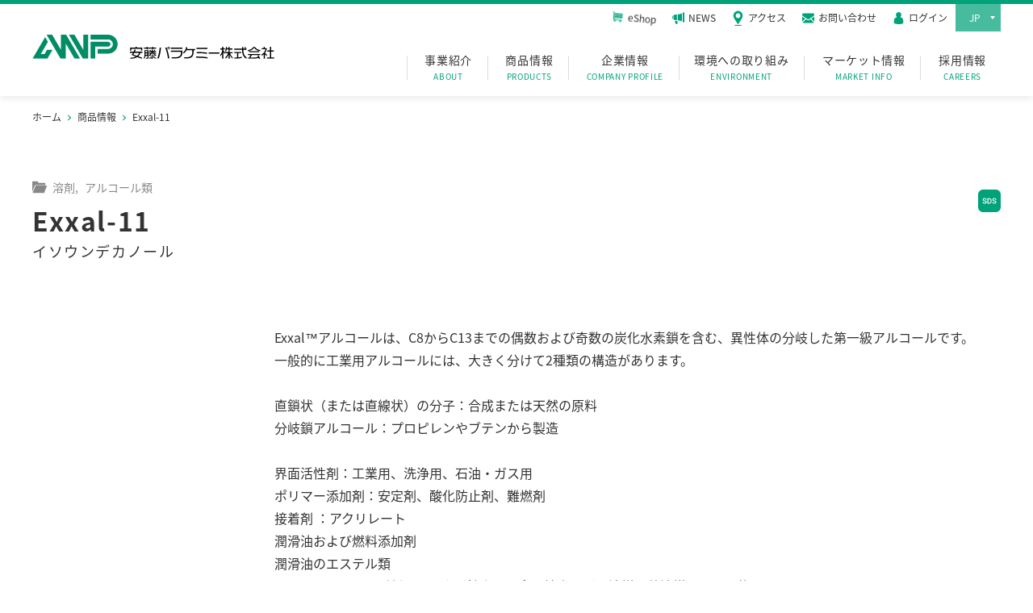

--- FILE ---
content_type: text/html; charset=UTF-8
request_url: https://www.anp.co.jp/product/detail/122
body_size: 20729
content:
<!DOCTYPE html>
<html>
<head>
	<meta charset="UTF-8">
	<meta http-equiv="X-UA-Compatible" content="IE=edge,chrome=1">
	<meta name="viewport" content="initial-scale=1">
	<meta name="robots" content="index,follow,noodp">
	<meta name="format-detection" content="telephone=no">
		<title>Exxal-11 | 安藤パラケミー株式会社</title>
	<link rel="shortcut icon" type="image/x-png" href="https://www.anp.co.jp/assets/img/favicon.png">
	<link href="//fonts.googleapis.com/css?family=Roboto:300,300i,400,400i,500,500i,700,700i" rel="stylesheet">
	<link href="//fonts.googleapis.com/earlyaccess/notosansjapanese.css" rel="stylesheet">
	<link rel="stylesheet" href="https://www.anp.co.jp/assets/css/reset.css">
	<link rel="stylesheet" href="https://www.anp.co.jp/assets/css/fonts.css">
	<link rel="stylesheet" href="https://www.anp.co.jp/assets/js/libs/swiper/css/swiper.min.css">
	<link rel="stylesheet" href="https://www.anp.co.jp/assets/css/style.css?v=231109">
	<link rel="stylesheet" href="https://www.anp.co.jp/assets/css/responsive.css?v=220906">
	<link rel="stylesheet" href="https://www.anp.co.jp/assets/css/ando.css">
		<script src="https://www.anp.co.jp/assets/js/libs/jquery.js"></script>
	<script src="https://www.anp.co.jp/assets/js/libs/jquery.easing.js"></script>
	<script src="https://www.anp.co.jp/assets/js/libs/swiper/js/swiper.min.js"></script>
	<script src="https://www.anp.co.jp/assets/js/libs/jquery.matchHeight-min.js"></script>
	<script src="https://www.anp.co.jp/assets/js/libs/jquery.kerning.js"></script>
	<script src="https://www.anp.co.jp/assets/js/libs/imagesloaded.pkgd.min.js"></script>
	<script src="https://www.anp.co.jp/assets/js/libs/iscroll.js"></script>
	<script src="https://www.anp.co.jp/assets/js/ando.js"></script>
	<!-- Google Tag Manager -->
<script>(function(w,d,s,l,i){w[l]=w[l]||[];w[l].push({'gtm.start':
new Date().getTime(),event:'gtm.js'});var f=d.getElementsByTagName(s)[0],
j=d.createElement(s),dl=l!='dataLayer'?'&l='+l:'';j.async=true;j.src=
'https://www.googletagmanager.com/gtm.js?id='+i+dl;f.parentNode.insertBefore(j,f);
})(window,document,'script','dataLayer','GTM-M2XRPZP');</script>
<!-- End Google Tag Manager -->
</head>
<body class="product-page product-detail-page">
<!-- Google Tag Manager (noscript) -->
<noscript><iframe src="https://www.googletagmanager.com/ns.html?id=GTM-M2XRPZP"
height="0" width="0" style="display:none;visibility:hidden"></iframe></noscript>
<!-- End Google Tag Manager (noscript) -->
	<div id="wrapper">
		<header id="header">
			<div class="container clearfix">
				<a href="https://www.anp.co.jp" class="logo"><img src="https://www.anp.co.jp/assets/img/logo.svg" alt="安藤パラケミー株式会社" width="1174" height="118"></a>
				<nav id="g-nav">
					<div id="nav-scroll">
						<div class="nav-scroll-contents">
							<ul class="claerfix">
　　　　　　　　　　　　　　　　　<li>
									<a>事業紹介<br class="pc-elem"><span>ABOUT</span></a>
									<span class="toggle-button sp-elem"></span>
									<div class="child">
										<div class="inner clearfix">
											<p class="label">事業紹介<span>ABOUT</span></p>
											<div class="menu-container">
												<ul>
												    <li><a href="https://www.anp.co.jp/about">事業紹介</a></li>
                                                                                                    <li><a href="https://youtu.be/DaJeknmesPU" target="_blank">安藤パラケミーの強みご紹介動画<br>（YouTubeへリンクします。）</a></li>
													
											  </ul>
											</div>
										</div>
									</div>						
								</li>
								<li>
									<a href="https://www.anp.co.jp/product/search">商品情報<br class="pc-elem"><span>PRODUCTS</span></a>
									<span class="toggle-button sp-elem"></span>
									<div class="child">
										<div class="inner clearfix">
											<p class="label">商品情報<span>PRODUCTS</span></p>
											<div class="menu-container">
												<ul>
													<li><a href="https://www.anp.co.jp/product/search">商品を探す</a></li>
													<li><a href="https://www.anp.co.jp/product/manufacturers">主要取扱メーカー</a></li>
													<li><a href="https://www.anp.co.jp/product/vc">Value Chemicals</a></li>
													<li class="has-child">
														<a href="https://www.anp.co.jp/product/search/maker/2">ダウ・ケミカル</a>
														<span class="toggle-button sp-elem"></span>
														<ul>
																														<li class="has-child">
																<span class="no-link">溶剤</span>
																<span class="toggle-button sp-elem"></span>
																<ul>
																																		<li><a href="https://www.anp.co.jp/product/search/maker/2#scid13">EO系グリコールエーテル</a></li>
																																		<li><a href="https://www.anp.co.jp/product/search/maker/2#scid14">PO系グリコールエーテル</a></li>
																																	</ul>
															</li>
																														<li class="has-child">
																<span class="no-link">アミン</span>
																<span class="toggle-button sp-elem"></span>
																<ul>
																																		<li><a href="https://www.anp.co.jp/product/search/maker/2#scid23">エチレンアミン</a></li>
																																		<li><a href="https://www.anp.co.jp/product/search/maker/2#scid27">エタノールアミン</a></li>
																																		<li><a href="https://www.anp.co.jp/product/search/maker/2#scid26">イソプロパノールアミン</a></li>
																																		<li><a href="https://www.anp.co.jp/product/search/maker/2#scid24">アルキルアルカノールアミン</a></li>
																																	</ul>
															</li>
																													</ul>
													</li>
													<li class="has-child">
														<a href="https://www.anp.co.jp/product/search/maker/1">Exxon Mobil</a>
														<span class="toggle-button sp-elem"></span>
														<ul>
																														<li class="has-child">
																<span class="no-link">溶剤</span>
																<span class="toggle-button sp-elem"></span>
																<ul>
																																		<li><a href="https://www.anp.co.jp/product/search/maker/1#scid9">芳香族系</a></li>
																																		<li><a href="https://www.anp.co.jp/product/search/maker/1#scid10">脂肪族・脂環族系</a></li>
																																		<li><a href="https://www.anp.co.jp/product/search/maker/1#scid15">アルコール類</a></li>
																																	</ul>
															</li>
																													</ul>
													</li>																										
													<li><a href="https://www.anp.co.jp/product/environment">環境対応型商品</a></li>
													<li><a href="https://www.anp.co.jp/product/outsourcing">配合提案</a></li>
													<li><a href="https://www.anp.co.jp/product/oem">OEM</a></li>
													
												</ul>
											</div>
										</div>
									</div>
								</li>
								<li>
									<a href="https://www.anp.co.jp/company/message">企業情報<br class="pc-elem"><span>COMPANY PROFILE</span></a>
									<span class="toggle-button sp-elem"></span>
									<div class="child">
										<div class="inner clearfix">
											<p class="label">企業情報<span>COMPANY PROFILE</span></p>
											<div class="menu-container">
												<ul>
													<li><a href="https://www.anp.co.jp/company/message">トップメッセージ</a></li>
													<li><a href="https://www.anp.co.jp/company/vision">ビジョン</a></li>
													<li><a href="https://www.anp.co.jp/company/profile">会社概要</a></li>
													<li><a href="https://www.anp.co.jp/company/organization">組織図</a></li>
													<li><a href="https://www.anp.co.jp/company/history">安藤パラケミーのあゆみ</a></li>
													<li><a href="https://www.anp.co.jp/company/offices">事業所／拠点</a></li>
													<li><a href="https://www.anp.co.jp/company/research">海外ネットワーク</a></li>
													<li><a href="https://www.anp.co.jp/company/finance">財務情報</a></li>
												</ul>
											</div>
										</div>
									</div>						
								</li>
								<li><a href="https://www.anp.co.jp/environment">環境への取り組み<br class="pc-elem"><span>ENVIRONMENT</span></a></li>
								<li>
									<a href="https://www.anp.co.jp/market">マーケット情報<br class="pc-elem"><span>MARKET INFO</span></a>
									<span class="toggle-button sp-elem"></span>
									<div class="child">
										<div class="inner clearfix">
											<p class="label">マーケット情報<span>MARKET INFO</span></p>
											<div class="menu-container">
												<ul>
													<li><a href="https://www.anp.co.jp/market">通関統計資料</a></li>
												</ul>
											</div>
										</div>
									</div>							
								</li>
								<!-- <li class="menu-careers"><a href="https://www.anp.co.jp/recruit" target="_blank">採用情報<br class="pc-elem"><span>CAREERS</span></a></li> -->
                <li>
									<a>採用情報<br class="pc-elem"><span>CAREERS</span></a>
									<span class="toggle-button sp-elem"></span>
									<div class="child">
										<div class="inner clearfix">
											<p class="label">採用情報<span>CAREERS</span></p>
											<div class="menu-container">
												<ul>
													<li><a href="https://www.anp.co.jp/new_graduate" target="_blank">安藤パラケミー採用サイト</a></li>
													
　　　　　　　　　　　　　　　　　　　　　　　　　　　　　　　　　　　　　　　　　　　　　　　　　　　　<li><a href="https://anp-chemicals.com/recruitcari/" target="_blank">ANPケミカルズ採用サイト（子会社）</a></li>
											  </ul>
											</div>
										</div>
									</div>						
								</li>
                <li class="sp-elem"><a href="https://www.anp.co.jp/news">お知らせ<br class="pc-elem"><span>NEWS</span></a></li>
								<li class="sp-elem">
									<a href="https://www.anp.co.jp/contact">お問い合わせ<br class="pc-elem"><span>CONTACT</span></a>
									<span class="toggle-button sp-elem"></span>
									<div class="child">
										<div class="inner clearfix">
											<p class="label">お問い合わせ<span>CONTACT</span></p>
											<ul>
												<li><a href="https://www.anp.co.jp/contact/general?type=1">商品に関するお問い合わせ</a></li>
												<li><a href="https://www.anp.co.jp/contact/general?type=7">お客様相談窓口</a></li>
											</ul>
										</div>
									</div>							
								</li>	
								<li class="sp-elem lang-menu">
									<a href="https://www.anp.co.jp" class="selected">JP</a>
									<a href="https://www.anp.co.jp/en">EN</a>
									<a href="https://www.anp.co.jp/cn">CN</a>
								</li>					
							</ul>
						</div>
					</div>
				</nav>
				<nav class="sub-nav">
					<ul>
						<li class="pc-elem1"><a href="https://anp-eshop.bcart.jp/"><img src="https://www.anp.co.jp/assets/img/anpshop.png" alt="" width="600" height="600">eShop</a></li>
						<li class="pc-elem"><a href="https://www.anp.co.jp/news"><img src="https://www.anp.co.jp/assets/img/icon_news.svg" alt="" width="500" height="500">NEWS</a></li>
						<li class="pc-elem"><a href="https://www.anp.co.jp/company/offices"><img src="https://www.anp.co.jp/assets/img/icon_pin_01.svg" alt="" width="220" height="300">アクセス</a></li>
						<li><a href="https://www.anp.co.jp/contact"><img src="https://www.anp.co.jp/assets/img/icon_email.svg" alt="" width="550" height="550"><span class="pc-elem">お問い合わせ</span></a></li>
												<li><a href="https://www.anp.co.jp/login"><img src="https://www.anp.co.jp/assets/img/icon_user.svg" alt="" width="466" height="466"><span class="pc-elem">ログイン</span></a></li>
												<li class="sp-elem access-menu"><a href="https://www.anp.co.jp/company/offices"><img src="https://www.anp.co.jp/assets/img/icon_pin_01.svg" alt="" width="220" height="300">アクセス</a></li>
						<li class="lang pc-elem">
							<span>JP</span>
							<ul>
								<li><a href="https://www.anp.co.jp/en">EN</a></li>
								<li><a href="https://www.anp.co.jp/cn">CN</a></li>
							</ul>
						</li>
					</ul>
				</nav>
				<div class="toggle-nav-button hamburger-button sp-elem"><span class="bar"></span></div>	
			</div>
		</header>

		<div id="trunk">


			<nav class="breadcrumbs">
				<div class="container">
					<ul class="clearfix">
						<li><a href="https://www.anp.co.jp">ホーム</a></li>
						<li><a href="https://www.anp.co.jp/product/search">商品情報</a></li>
						<li>Exxal-11</li>
					</ul>
				</div>
			</nav>			
			<section class="detail-section section">
				<div class="container">
					<ul class="categories">
						<li>溶剤</li>
						<li>アルコール類</li>
					</ul>
					<h1>Exxal-11<br><span>イソウンデカノール</span></h1>

										<div class="clearfix">
						<dl class="clearfix attribute">
														
						</dl>
					</div>
					
										<div class="category-icons">
																														<span class="icon"><img src="https://www.anp.co.jp/assets/img/icon_sds_01.svg" alt="安全データシート" title="安全データシート" width="458" height="458"></span>
											</div>
					
					<div class="cols">
						<div class="col image-col">
														
													</div><!-- /.image-col -->
						<div class="col specs-col">
							
							
														<div class="description">
								&nbsp;<br />
Exxal&trade;アルコールは、C8からC13までの偶数および奇数の炭化水素鎖を含む、異性体の分岐した第一級アルコールです。<br />
一般的に工業用アルコールには、大きく分けて2種類の構造があります。<br />
<br />
直鎖状（または直線状）の分子：合成または天然の原料<br />
分岐鎖アルコール：プロピレンやブテンから製造<br />
<br />
界面活性剤：工業用、洗浄用、石油・ガス用<br />
ポリマー添加剤：安定剤、酸化防止剤、難燃剤<br />
接着剤 ：アクリレート<br />
潤滑油および燃料添加剤<br />
潤滑油のエステル類<br />
また、コーティング剤、インク、鉱山での金属抽出などの溶媒や共溶媒としても使用されています。<br />
&nbsp;<br />
&nbsp;
							</div>
							
														<div class="other-info">
								<table border="0" cellpadding="1" cellspacing="0">
	<tbody>
		<tr>
			<td>酸価（mgKOH/g）</td>
			<td>0.03</td>
		</tr>
		<tr>
			<td>沸点（℃）</td>
			<td>232-239</td>
		</tr>
		<tr>
			<td>色相</td>
			<td>5</td>
		</tr>
		<tr>
			<td>カルボニル価（mgKOH/g）</td>
			<td>0.1</td>
		</tr>
		<tr>
			<td>密度（g/cm3）(20℃)</td>
			<td>0.840</td>
		</tr>
		<tr>
			<td>引火点（℃）</td>
			<td>108</td>
		</tr>
		<tr>
			<td>凝固点（℃）</td>
			<td>&lt;-40</td>
		</tr>
		<tr>
			<td>純度(wt% total alcohol)</td>
			<td>&gt;99.0</td>
		</tr>
		<tr>
			<td>粘度(20℃)</td>
			<td>27</td>
		</tr>
	</tbody>
</table>
							</div><!-- /.other-info -->
							
							<div class="usages">
								<h2>用途</h2>
								<ul class="clearfix">
																		<li>工業用洗浄剤・シンナー</li>
																		<li>家庭用品</li>
																		<li>芳香剤・香料</li>
																		<li>化粧品</li>
																	</ul>
							</div><!-- /.usages -->
							<div class="actions">
								<div class="button-wrapper">
									<ul>
																				<li><a href="https://www.anp.co.jp/contact/general?type=1&amp;referer=Exxal-11" class="button-02">商品問い合わせ</a></li>
																														<li><a href="https://www.anp.co.jp/request/sample?referer=product%3A122" class="button-02">サンプル依頼</a></li>
																																								<li><a href="https://www.anp.co.jp/product/detail/122?login=true" class="button-02">SDS ダウンロード</a></li>
																																																	</ul>
								</div>
							</div>
						</div><!-- /.specs-col -->
					</div><!-- /.cols -->
				</div><!-- /.container -->
			</section>


		</div><!-- /#trunk -->

		<footer id="footer">
			<div class="top-row">
				<div class="container">
					<nav id="f-nav" class="pc-elem">
						<div class="cols">
							<div class="col">
								<ul>
									<li><a href="https://www.anp.co.jp/about">事業紹介</a></li>
									<li><a href="https://www.anp.co.jp/product/search">商品情報</a>
										<ul>
											<li><a href="https://www.anp.co.jp/product/search">商品を探す</a></li>
											<li><a href="https://www.anp.co.jp/product/manufacturers">主要取扱メーカー</a></li>											
											<li><a href="https://www.anp.co.jp/product/vc">Value Chemicals</a></li>
											<li><a href="https://www.anp.co.jp/product/search/maker/2">ダウ・ケミカル</a></li>
											<li><a href="https://www.anp.co.jp/product/search/maker/1">Exxon Mobil</a></li>
											<li><a href="https://www.anp.co.jp/product/environment">環境対応型商品</a></li>
											<li><a href="https://www.anp.co.jp/product/outsourcing">配合提案</a></li>			
											<li><a href="https://www.anp.co.jp/product/oem">OEM</a></li>																				
										</ul>
									</li>
								</ul>
							</div>
							<div class="col">
								<ul>
									<li><a href="https://www.anp.co.jp/company/message">企業情報</a>
										<ul>
											<li><a href="https://www.anp.co.jp/company/message">トップメッセージ</a></li>
											<li><a href="https://www.anp.co.jp/company/vision">ビジョン</a></li>
											<li><a href="https://www.anp.co.jp/company/profile">会社概要</a></li>
											<li><a href="https://www.anp.co.jp/company/organization">組織図</a></li>
											<li><a href="https://www.anp.co.jp/company/history">安藤パラケミーのあゆみ</a></li>
											<li><a href="https://www.anp.co.jp/company/offices">事業所／拠点</a></li>
											<li><a href="https://www.anp.co.jp/company/research">海外ネットワーク</a></li>
											<li><a href="https://www.anp.co.jp/company/finance">財務情報</a></li>
										</ul>
									</li>
								</ul>
							</div>
							<div class="col">
								<ul>
									<li><a href="https://www.anp.co.jp/environment">環境への取り組み</a></li>
									<li><a href="https://www.anp.co.jp/market">マーケット情報</a>
										<ul>
											<li><a href="https://www.anp.co.jp/market">通関統計資料</a></li>
										</ul>
									</li>
									<li><a href="https://www.anp.co.jp/new_graduate" target="_blank">採用情報</a></li>

									<li><a href="https://www.anp.co.jp/news">News</a></li>
								</ul>
							</div>
							<div class="col">
								<ul>
									<li><a href="https://www.anp.co.jp/contact">お問い合わせ</a>
										<ul>
											<li><a href="https://www.anp.co.jp/contact/general?type=1">商品に関するお問い合わせ</a></li>
											<li><a href="https://www.anp.co.jp/contact/general?type=7">お客様相談窓口</a></li>
										</ul>
									</li>
																		<li><strong>多言語対応</strong>
										<ul>
											<li><a href="https://www.anp.co.jp/en">English</a></li>
											<li><a href="https://www.anp.co.jp/cn">Chinese</a></li>
										</ul>
									</li>									
								</ul>
							</div>
						</div>
					</nav>
					<div class="info clearfix">
						<a href="https://www.anp.co.jp" class="logo"><img src="https://www.anp.co.jp/assets/img/logo.svg" alt="安藤パラケミー株式会社" width="1174" height="118"></a>
						<p>東京都中央区八丁堀3丁目25番7号Daiwa八丁堀駅前ビル</p>
						
					</div>
				</div>
			</div>
			<div class="bottom-row">
				<div class="container clearfix">
					<nav>
						<ul class="clearfix">
							<li><a href="https://www.anp.co.jp/link">関連サイトリンク</a></li>
							<li><a href="https://www.anp.co.jp/privacy">プライバシーポリシー</a></li>
							<li><a href="https://www.anp.co.jp/policies">サイトポリシー</a></li>
						</ul>
					</nav>
					<p class="copyright"><small>&copy; ANDOH PARACHEMIE CO., LTD.</small></p>
				</div>
			</div>
		</footer>
	</div><!-- /#wrapper -->

<form method="POST" action="https://www.anp.co.jp/logout" accept-charset="UTF-8" id="logout-form" style="display:none;"><input name="_token" type="hidden" value="u9TCidvbmLNgZDtNkVoMymQBp4Ui6n3keqC0K7TY">
</form>

</body>
</html>

--- FILE ---
content_type: text/css
request_url: https://www.anp.co.jp/assets/css/fonts.css
body_size: 321
content:
@charset "utf-8";

html {
	font-size: 62.5%;
}

body {
	font-family: "Noto Sans Japanese", "ヒラギノ角ゴ Pro W3", "Hiragino Kaku Gothic Pro", メイリオ, Meiryo, "ＭＳ Ｐゴシック", "MS PGothic", Osaka, sans-serif;
	font-size: 16px;
	font-size: 1.6rem;
}

.en {
	font-family: 'Open Sans', sans-serif;
}

.cn {
	font-family: "Microsoft YaHei", "微软雅黑",'SimSun', sans-serif;
}







--- FILE ---
content_type: text/css
request_url: https://www.anp.co.jp/assets/css/style.css?v=231109
body_size: 142317
content:
@charset "utf-8";


/**
*
*	common properties
*
**/



html {-webkit-text-size-adjust: none;}

body{
	background-color: #fff;
	color: #333;
	margin: 0;
	padding: 0;
	font-size: 1.4rem;
	-webkit-font-smoothing: antialiased;
	-moz-osx-font-smoothing: grayscale;
}

img, a{
	border: none;
	outline: none;
}

label{
	cursor: pointer;
}

p {
	line-height: 1.6em;
}

main {
	display: block;
}

.cols:after,
.clearfix:after {
	content:"";
	display:block;
	clear:both;
}

ol, ul{
	list-style: none;
}

a:link,
a:visited {
	color: #00a27a;
	text-decoration: none;
	transition: all 500ms cubic-bezier(.215, .61, .355, 1);			
}

a:hover,
a:active {
	opacity: 0.7;
}

div, dl, dt, dd, ul, li, a, input, p, span {
	box-sizing: border-box;
}

img {
	max-width: 100%;
	height: auto;
	vertical-align: bottom;
}

ins {
	display: inline-block;
	vertical-align: bottom;
	background-color: transparent;
	color: inherit;
	text-decoration: none;
}

.no-scroll {
	overflow-y: hidden;
}

.no-scroll-fixed {
	overflow-y: hidden;
	position: fixed;
	width: 100%;
	touch-action: none;
	-webkit-overflow-scrolling: none;
	overflow: hidden;
	/* Other browsers */
	overscroll-behavior: none;
}

.modal-hidden-contents {
	display: none;
}

#modal-base-layer{
	background: #000;
	color: #000;	
	display: none;
	position: fixed;
	_position: absolute;
	top:0px;
	right:0px;
	width: 100%;
	height: 100px;	
	z-index: 9900;
	text-align: center;
}

#modal-contents-layer {
	display: none;
	overflow-y: scroll;
  position: fixed;
	top:0;
	left:0;
	text-align: center;
	width: 100%;	
	z-index: 9901;
}

#modal-contents-layer #modal-iscroll-container-inner {
	overflow: hidden;
}

button {
	font-family: "Noto Sans Japanese", "ヒラギノ角ゴ Pro W3", "Hiragino Kaku Gothic Pro", メイリオ, Meiryo, "ＭＳ Ｐゴシック", "MS PGothic", Osaka, sans-serif;	
	transition: all 500ms cubic-bezier(.215, .61, .355, 1);	
}

button:hover {
	opacity: 0.7;
}

.tac {
	text-align: center;
}

.fcr {
	color: #ff0000;
}

.fwb {
	font-weight: bold;
}

.hidden {
	display: none;
}

.sp-elem {
	display: none;
}

.sp-il-elem {
	display: none;
}

#loader {
	position: fixed;
	left: 0;
	top: 0;
	width: 100%;
	height: 100%;
	z-index: 900;
	background: #fff url(../img/loader.gif) no-repeat center center;
	background-size: 40px auto;
}

.slide-char {
	overflow: hidden;
	position: relative;
}

.slide-char span {
	visibility: hidden;
	position: relative;
	top: 2em;
}

.slide-char.ready span {
	visibility: visible;
	transition: all 800ms cubic-bezier(.215, .61, .355, 1);	
}

area:focus {
	outline: none;
	border: none;
}

.table {
	display: table;
}

.table-cell {
	display: table-cell;
	vertical-align: bottom;
}

.dl-table {
	border-bottom: 1px solid #ddd;		
}

.dl-table:after {
	content:"";
	display:block;
	clear:both;
}

.dl-table > dt {
	clear: both;
	float: left;
	padding: 20px 0;
	width: 250px;
	line-height: 1.8em;
	border-top: 1px solid #ddd;		
}

.dl-table > dd {
	float: left;
	padding: 20px 0;	
	width: calc(100% - 250px);
	line-height: 1.8em;	
	border-top: 1px solid #ddd;	
}

.cols .col {
	float: left;
	width: 50%;
}

.cols.reverse .col:first-of-type {
	float: right;
}

.cols.reverse .col:last-of-type {
	float: left;
}

.container {
	position: relative;
	margin: 0 auto;
	padding: 70px 20px;
	max-width: 1240px;
}

.breadcrumbs .container {
	padding-top: 20px;
	padding-bottom: 0;
}

.breadcrumbs ul li {
	float: left;
	margin-right: 7px;
	margin-bottom: 4px;
	font-size: 1.2rem;
}

.breadcrumbs ul li:after {
	display: inline-block;
	margin-left: 7px;
	width: 6px;
	height: 8px;	
	background: url(../img/icon_arrow_01.svg) no-repeat left top;
	content: "";
}

.breadcrumbs ul li:last-of-type:after {
	display: none;
}

.breadcrumbs a:link,
.breadcrumbs a:visited {
	color: #333;
}

h2 {
	position: relative;
	margin-bottom: 35px;
	color: #00a27a;
	font-size: 2.6rem;
	font-weight: 400;
	letter-spacing: 0.05em;
}

h2:before {
	display: block;
	position: absolute;
	top: -18px;
	width: 65px;
	height: 2px;
	background-color: #00a27a;
	content: "";
}

.sub-title {
	margin-top: 40px;
	margin-bottom: 20px;
	padding-top: 10px;
	font-size: 2rem;
	font-weight: 500;
	/* border-top: 1px solid #ddd;
	border-bottom: 1px solid #ddd;
	background-color: #eee; */
}

.sub-title:before {
	display: inline-block;
	position: relative;
	top: -2px;
	vertical-align: middle;
	margin-right: 8px;
	width: 4px;
	height: 28px;
	background-color: #00a27a;
	content: "";
}

.title-sm {
	font-size: 2rem;
}

.title-sm:before {
	display: inline-block;
	position: relative;
	top: -2px;
	vertical-align: middle;
	margin-right: 8px;
	width: 4px;
	height: 24px;
	background-color: #00a27a;
	content: "";
}

.button-wrapper {
	text-align: center;
}

.arrow-button-01,
.arrow-button-01:link,
.arrow-button-01:visited {
	display: inline-block;
	padding-right: 15px;
	padding-left: 5px;
	color: #333;
}

.arrow-button-01 .arrow {
	display: block;
	position: relative;
	left: -5px;
	margin-top: 5px;
	width: calc(100% + 20px);
	height: 1px;
	background-color: #000;
}

.arrow-button-01 .arrow:before {
	display: block;
	position: absolute;
	right: 0;
	top: -3px;
	height: 1px;
	width: 8px;
	background-color: #000;
	content: "";
	transform: rotate(45deg);
}

.arrow-button-01 .arrow:after {
	display: block;
	position: absolute;
	right: 0;
	top: 3px;
	height: 1px;
	width: 8px;
	background-color: #000;
	content: "";
	transform: rotate(-45deg);
}

.arrow-button-01.white {
	color: #fff;
}

.arrow-button-01.white .arrow {
	background-color: #fff;
}

.arrow-button-01.white .arrow:before {
	background-color: #fff;
}

.arrow-button-01.white .arrow:after {
	background-color: #fff;
}

.arrow-button-01.reverse {
	display: inline-block;
	padding-right: 5px;
	padding-left: 15px;
	text-align: right;
}

.arrow-button-01.reverse.hidden {
	display: none;
}

.arrow-button-01.reverse .arrow {
	position: relative;
	left: -15px;
}

.arrow-button-01.reverse .arrow:before {
	left: 0;
	top: -3px;
	transform: rotate(-45deg);
}

.arrow-button-01.reverse .arrow:after {
	left: 0;
	top: 3px;
	transform: rotate(45deg);
}

.arrow-button-02 {
	display: inline-block;
	padding-right: 15px;
	padding-left: 5px;
}

.arrow-button-02 .arrow {
	display: block;
	position: relative;
	margin: 3px auto 0 auto;
	width: 1px;
	height: 15px;
	background-color: transparent;
}

.arrow-button-02 .arrow:before {
	display: block;
	position: absolute;
	right: -1px;
	bottom: 1px;
	height: 2px;
	width: 8px;
	background-color: #000;
	content: "";
	transform: rotate(45deg);
}

.arrow-button-02 .arrow:after {
	display: block;
	position: absolute;
	left: -1px;
	bottom: 1px;
	height: 2px;
	width: 8px;
	background-color: #000;
	content: "";
	transform: rotate(-45deg);
}

.arrow-button-03:link,
.arrow-button-03:visited {
	color: #00a27a;
}

.arrow-button-03:after {
	display: inline-block;
	margin-left: 5px;
	width: 8px;
	height: 10px;
	background: url(../img/icon_arrow_02.svg) no-repeat left top;
	content: "";
	transition: all 500ms cubic-bezier(.215, .61, .355, 1);
}

.button.disabled,
.button.disabled:link,
.button.disabled:visited {
	color: #aaa;
	background-color: #ddd;
	cursor: default;
}

.button.disabled:hover,
.button.disabled:active {
	color: #aaa;
	background-color: #ddd;
  box-shadow: 0 2px 2px 0 rgba(0, 0, 0, 0.14), 
              0 1px 5px 0 rgba(0, 0, 0, 0.12), 
              0 3px 1px -2px rgba(0, 0, 0, 0.2);
}

.button-02,
.button-02:link,
.button-02:visited {
	display: inline-block;
	padding: 20px;
	min-width: 240px;
	color: #fff;
	font-family: "Noto Sans Japanese", "ヒラギノ角ゴ Pro W3", "Hiragino Kaku Gothic Pro", メイリオ, Meiryo, "ＭＳ Ｐゴシック", "MS PGothic", Osaka, sans-serif;
	font-size: 1.6rem;
	letter-spacing: 0.1em;
	border: none;
	border-radius: 8px;
  vertical-align: middle;
	cursor: pointer;
  -ms-touch-action: manipulation;
  touch-action: manipulation;
	background-color: #00a27a;
  box-shadow: 0 2px 2px 0 rgba(0, 0, 0, 0.14), 
              0 1px 5px 0 rgba(0, 0, 0, 0.12), 
              0 3px 1px -2px rgba(0, 0, 0, 0.2);
  transition: box-shadow 0.28s cubic-bezier(0.4, 0, 0.2, 1);	
	-webkit-appearance: none;
	-moz-appearance: none;
	appearance: none;	
}

.button-02:hover,
.button-02:active {
	opacity: 1;
	background-color: #25aa89;
	box-shadow: 0 4px 10px 1px rgba(0, 0, 0, 0.14),
						0 3px 14px 2px rgba(0, 0, 0, 0.12),
						0 3px 5px -3px rgba(0, 0, 0, 0.4);
}

.button-02:focus {
	outline: none;
}

.bg-gray {
	background-color: #f9f9f9;
}

.page-header {
	background-color: #00a27a;
	background-size: cover;
	background-repeat: no-repeat;
	background-position: center center;
}

.page-header .cover {
	background: url(../img/products_bg_cover.png) no-repeat center top;
	height: 280px;
}

.page-header .container {
	padding-top: 20px;
}

.page-header h1 {
	margin-top: 90px;
	/* color: #00a27a; */
	font-size: 3.2rem;
	font-weight: 400;
	line-height: 1em;
	letter-spacing: 0.05em;
}

.page-header h1 small {
	color: #47bb9e;
	font-size: 1.6rem;
	font-weight: 500;
	letter-spacing: 0.05em;
}


.tab-wrapper {
	margin-top: 40px;
}

.tab-menu {
	margin-bottom: 40px;
}

.tab-menu ul {
	display: inline-block;
	white-space: nowrap;
	overflow: hidden;
	font-size: 0;
	width: 100%;
}

.tab-menu li {
	display: inline-block;
	width: 33.33%;
	min-width: 200px;
	font-size: 1.8rem;
	text-align: center;
	border: 1px solid #47bb9e;
	border-left: none;
	background-color: #007255;
	transition: all 500ms cubic-bezier(.215, .61, .355, 1);		
}

.tab-menu li:hover {
	background-color: #008261;
}

.tab-menu li a:before {
	position: relative;
	top: 3px;
	display: inline-block;
	margin-right: 5px;
	width: 20px;
	height: 20px;
	background: url(../img/icon_folder.svg) no-repeat left top;
	background-size: contain;
	content: "";
}

.tab-menu li:nth-of-type(2) a:before {
	top: 5px;
	width: 24px;
	height: 24px;	
	background: url(../img/icon_factory.svg) no-repeat left top;
	background-size: contain;
}

.tab-menu li:nth-of-type(3) a:before {
	top: 5px;
	width: 24px;
	height: 24px;	
	background: url(../img/icon_detergent.svg) no-repeat left top;
	background-size: contain;
}

.tab-menu li:first-of-type {
	border-left: 1px solid #47bb9e;
}

.tab-menu li a {
	display: block;
	line-height: 56px;
}

.tab-menu li.current {
	position: relative;
	/* background-color: rgba(0, 140, 106, 0.8); */
	background-color:  transparent;
	border-bottom: none;
}

.tab-menu li.current:before {
	position: absolute;
	left: 0;
	top: 0;
	width: 100%;
	height: 5px;
	background-color: #fff;
	content: "";
}

.tab-menu #scroll-wrapper {
	overflow: hidden;
	position: relative;
}

.tab-pages ul {
	margin-left: -10px;
	margin-right: -10px;
}

.tab-pages ul li {
	display: block;
	float: left;
	padding: 0 10px;
	margin-bottom: 20px;
	width: 25%;
	font-size: 2.4rem;
	line-height: 1.5em;
}

.tab-pages ul li a:link,
.tab-pages ul li a:visited {
	position: relative;
	display: block;
	padding: 40px 10px;
	text-align: center;
	border: 2px solid #fff;
	border-radius: 8px;
	background-color: #008c6a;
	transition: all 500ms cubic-bezier(.215, .61, .355, 1);	
  box-shadow: 0 2px 2px 0 rgba(0, 0, 0, 0.14), 
              0 1px 5px 0 rgba(0, 0, 0, 0.12), 
              0 3px 1px -2px rgba(0, 0, 0, 0.2);
  transition: box-shadow 0.28s cubic-bezier(0.4, 0, 0.2, 1);			
}

.tab-pages ul li a:hover,
.tab-pages ul li a:active {
	opacity: 1;
	background-color: #38ad90;
	box-shadow: 0 4px 10px 1px rgba(0, 0, 0, 0.14),
						0 3px 14px 2px rgba(0, 0, 0, 0.12),
						0 3px 5px -3px rgba(0, 0, 0, 0.4);		
}

/* .tab-pages ul li a:before {
	position: absolute;
	right: 14px;
	top: 50%;
	display: block;
	width: 12px;
	height: 3px;
	margin-top: -3px;	
	background-color: #fff;
	content: "";
	transform: rotate(45deg);
}

.tab-pages ul li a:after {
	position: absolute;	
	right: 14px;
	top: 50%;	
	display: block;
	width: 12px;
	height: 3px;
	margin-top: 3px;
	background-color: #fff;
	content: "";
	transform: rotate(-45deg);	
} */

.tab-page {
	display: none;
}

.tab-page.current {
	display: block;
}

.tab-page.current a.hidden {
	display: none;
}

.tab-page .child {
	display: none;
}

.tab-page ul li.selected {
	width: 100%;
}

.tab-page ul.opened > li > a {
	display: none;
}

.tab-page ul li.selected .child {
	display: block;
}

.tab-page .button-wrapper {
	margin-top: 20px;
}

.tab-page .category-name {
	margin-bottom: 20px;
	font-size: 2rem;
	line-height: 1.2em;
}

.tab-page .category-name p {
	display: inline-block;
	margin-right: 20px;
}

.tab-page .category-name p:before {
	display: inline-block;
	vertical-align: top;
	position: relative;
	top: 7px;
	margin-right: 8px;
	width: 3px;
	height: 20px;
	background-color: #fff;
	content: "";
}

.tab-page .category-name .back-button {
	position: relative;
	top: -2px;
	font-size: 1.4rem;
}

.tab-page .category-name .back-button:before {
	display: inline-block;
	vertical-align: top;
	position: relative;
	top: 8px;
	margin-right: 5px;
	width: 20px;
	height: 18px;
	background: url(../img/icon_back_01.svg) no-repeat left center;
	background-size: contain;
	content: "";
}

.tab-page-link {
	margin-right: 20px;
}

.news-list {
	margin-bottom: 40px;
	border-top: 1px solid #e2e2e2;
}

.news-list li {
	border-bottom: 1px solid #e2e2e2;
}

.news-list li a:link,
.news-list li a:visited {
	display: flex;
	flex-wrap: nowrap;
	-ms-flex-wrap: nowrap;
	padding-left: 20px;
	padding-right: 20px;
	color: #333;
}

.news-list li a:hover,
.news-list li a:active {
	opacity: 1;
	background-color: #e2f3ef;
}

.news-list .date {
	padding: 15px 24px 15px 0;
	width: 94px;
	flex:0 0 auto;
	-ms-flex:0 0 auto;
}

.news-list .categories {
	padding-top: 14px;
	flex:0 0 auto;
	-ms-flex:0 0 auto;
	font-size: 0;
	word-wrap: none;
}

.news-list .categories span {
	display: inline-block;
	margin: 0 2px;
	padding: 3px 16px;
	width: 120px;
	color: #fff;
	font-size: 1.2rem;
	line-height: 1.6em;
	text-align: center;
	background-color: #00a27a;
}

.news-list .categories span.important {
	width: 60px;	
	background-color: #d63636;
}

.news-list .categories .members {
	width: auto;
	background-color: #b7a313;
}

.news-list .categories .members img {
	width: 15px;
	height: auto;
}

.news-list .title {
	padding: 15px 0 15px 10px;	
	flex: 1 1 auto;
	-ms-flex: 1 1 auto;
}


.news-list.lg .date {
	padding: 30px 0 30px 0;
}

.news-list.lg .categories {
	padding: 30px 20px;
	text-align: left;
	white-space: nowrap;
}

.news-list.lg .title {
  padding-top: 30px;
	padding-bottom: 30px;		
	font-size: 1.6rem;
}

.accordion {
	border-top: 1px solid #ddd;
}

.accordion > dt {
	position: relative;
	padding: 20px;
	font-size: 1.8rem;
	font-weight: 500;
	border-bottom: 1px solid #ddd;
	cursor: pointer;
	background-color: #f8f8f8;
	transition: all 500ms cubic-bezier(.215, .61, .355, 1);	
}

.accordion > dt:hover,
.accordion > dt:nth-of-type(odd):hover {
	background-color: #e2f3ef;
}

.accordion > dt:nth-of-type(odd) {
	background-color: #f2f2f2;
}

.accordion > dt:before {
	position: absolute;
	right: 26px;
	top: 50%;	
	display: block;
	width: 10px;
	height: 2px;
	background-color: #00a27a;
	content: "";
	transform: rotate(45deg);	
	transition: all 500ms cubic-bezier(.215, .61, .355, 1);		
}

.accordion > dt:after {
	position: absolute;
	right: 20px;
	top: 50%;	
	display: block;
	width: 10px;
	height: 2px;
	background-color: #00a27a;
	content: "";
	transform: rotate(-45deg);	
	transition: all 500ms cubic-bezier(.215, .61, .355, 1);		
}

.accordion > dt.opened:before {
	transform: rotate(-45deg);	
}

.accordion > dt.opened:after {
	transform: rotate(45deg);	
}

.accordion > dd {
	display: none;
}

/* .button-columns .group {
	margin-right: -10px;
	margin-left: -10px;
}

.button-columns .group li {
	float: left;
	display: block;
	padding: 0 10px;
	font-size: 1.8rem;
	text-align: center;
	width: 33.33%;
} */

.button-columns .group {
	display: table;
	width: 100%;
	border-collapse:collapse;
	border-spacing:0;	
}

.button-columns .group a {
	display: table-cell;
	position: relative;
	padding: 40px 0;
	font-size: 1.8rem;
	text-align: center;
	width: 33.33%;
	border-left: 1px solid #aaa;
	/* border-right: 1px solid #888; */
	transition: all 500ms cubic-bezier(.215, .61, .355, 1);			
}

.button-columns .group a:hover,
.button-columns .group a:active {
	opacity: 1;
	/* border-color: #333; */
	background-color: #eee;
	/* box-shadow: 0 4px 10px 1px rgba(0, 0, 0, 0.14),
					0 3px 14px 2px rgba(0, 0, 0, 0.12),
					0 3px 5px -3px rgba(0, 0, 0, 0.4);	 */
}

.button-columns .group a:before {
	display: block;
	position: absolute;
	left: 0;
	top: 0;
	width: 0;
	height: 1px;;
	background-color: #aaa;
	content: "";
	transition: all 500ms cubic-bezier(.215, .61, .355, 1);		
}

.button-columns .group a:after {
	display: block;
	position: absolute;
	right: 0;
	bottom: 0;
	width: 0;
	height: 1px;;
	background-color: #aaa;
	content: "";
	transition: all 500ms cubic-bezier(.215, .61, .355, 1);	
}

.button-columns .group a:hover:before {
	width: 100%;	
	/* background-color: #333; */
}

.button-columns .group a:hover:after {
	width: 100%;	
	/* background-color: #333;	 */
}

.button-columns .group a:last-of-type {
	border-right: 1px solid #aaa;
}

.button-01,
.button-01:link,
.button-01:visited {
	display: block;
	background-color: #e4e4e4;
	padding: 20px 0 27px 0;
	font-family: "Noto Sans Japanese", "ヒラギノ角ゴ Pro W3", "Hiragino Kaku Gothic Pro", メイリオ, Meiryo, "ＭＳ Ｐゴシック", "MS PGothic", Osaka, sans-serif;	
	border: none;
	border-radius: 8px;			
	cursor: pointer;
  box-shadow: 0 2px 2px 0 rgba(0, 0, 0, 0.14), 
              0 1px 5px 0 rgba(0, 0, 0, 0.12), 
              0 3px 1px -2px rgba(0, 0, 0, 0.2);
  transition: box-shadow 0.28s cubic-bezier(0.4, 0, 0.2, 1);	
}

.button-01:hover,
.button-01:active {
	opacity: 1;
	background-color: #eee;
	box-shadow: 0 4px 10px 1px rgba(0, 0, 0, 0.14),
						0 3px 14px 2px rgba(0, 0, 0, 0.12),
						0 3px 5px -3px rgba(0, 0, 0, 0.4);	
}

.button-01:focus {
	outline: none;
}

.pagination {
	text-align: center;
}

.pagination .group {
	display: inline-block;
	font-size: 0;
	background-color: #fff;
	border-radius: 4px;
	box-shadow: 0 1px 10px 1px rgba(0, 0, 0, 0.1),
						0 1px 14px 2px rgba(0, 0, 0, 0.1),
						0 1px 5px -3px rgba(0, 0, 0, 0.1);
}

.pagination .current,
.pagination a:link,
.pagination a:visited {
	display: inline-block;
	padding: 12px 0 12px 0;	
	width: 40px;
	font-size: 1.4rem;
	font-weight: 500;
	background-color: #fff;
	border-right: 1px solid #efefef;
}

.pagination .current {
	color: #00a27a;
}

.pagination .group *:first-of-type {
	border-radius: 4px 0 0 4px;	
}

.pagination a:last-of-type {
	border-radius: 0 4px 4px 0;
}

.pagination a:hover,
.pagination a:active {
	opacity: 1;
	background-color: #e2f3ef;
	/* box-shadow: 0 4px 10px 1px rgba(0, 0, 0, 0.14),
						0 3px 14px 2px rgba(0, 0, 0, 0.12),
						0 3px 5px -3px rgba(0, 0, 0, 0.4);	 */
}

.pagination img {
	position: relative;
	top: -1px;
}

.local-nav {
	background-color: #e8e8e8;
}

.local-nav .container {
	padding-top: 20px;
	padding-bottom: 20px;
}

.local-nav .button-columns .group a:link,
.local-nav .button-columns .group a:visited {
	color: #333;
	padding: 20px 0;
}

.steps {
	margin-bottom: 40px;
	font-size: 0;
	text-align: center;
}

.steps li {
	display: inline-block;
	position: relative;
	width: 120px;
	font-size: 1.4rem;
}
 
.steps li:after {
	position: absolute;
	left: 50%;
	bottom: 4px;
	width: 100%;
	height: 4px;
	background-color: #eee;
	content: "";
}

.steps li.visited:after {
	background-color: #00a27a;
}

.steps li:last-of-type:after {
	display: none;
}

.steps li > * {
	padding-bottom: 20px;
}

.steps li span {
	display: inline-block;
	position: relative;
}

.steps li em {
	display: inline-block;
	position: relative;
	font-style: initial;
}

.steps li em:before,
.steps li span:before {
	position: absolute;
	left: 50%;
	bottom: 0;
	margin-left:-6px;
	width: 12px;
	height: 12px;
	border-radius: 12px;
	background-color: #eee;
	content: "";
	z-index: 10;
}

.steps li.visited em:before,
.steps li.visited span:before,
.steps li.current em:before,
.steps li.current span:before {
	background-color: #00a27a;
}

.form-table.read-only dt .label {
	padding-top: 0;
}

.form-wrapper .error-messages {
	margin-bottom: 1em;
	color: #ff0000;
}

.form-wrapper .status-messages {
	position: relative;
	margin-bottom: 1em;
	padding: 10px 40px 10px 10px;
	background-color: #e2f3ef;
}

.form-wrapper .status-messages .button-close {
	position: absolute;
	right: 10px;
	top: 5px;
	cursor: pointer;
}

.form-wrapper .note-01 {
	margin-bottom: 10px;
}

.form-wrapper .note-02 {
	margin-bottom: 2em
}

.form-wrapper {
	margin: 0 auto;
	max-width: 780px;
}

.form-wrapper a {
	color: #00a27a;
}

.form-wrapper .action {
	margin: 40px 0;
}

.form-wrapper .action input {
	margin: 0 10px;
}

.form-wrapper .submit {
	font-family: "Noto Sans Japanese", "ヒラギノ角ゴ Pro W3", "Hiragino Kaku Gothic Pro", メイリオ, Meiryo, "ＭＳ Ｐゴシック", "MS PGothic", Osaka, sans-serif;
}

.form-wrapper .action .button-01 {
	display: inline-block;
	padding: 20px;
	min-width: 240px;
	font-size: 1.6rem;
  box-shadow: 0 2px 2px 0 rgba(0, 0, 0, 0.14), 
              0 1px 5px 0 rgba(0, 0, 0, 0.12), 
              0 3px 1px -2px rgba(0, 0, 0, 0.2);
  transition: box-shadow 0.28s cubic-bezier(0.4, 0, 0.2, 1);	
	-webkit-appearance: none;
	-moz-appearance: none;
	appearance: none;		
}

.form-wrapper .action .button-01:hover {
	opacity: 1;
	background-color: #eee;
	box-shadow: 0 4px 10px 1px rgba(0, 0, 0, 0.14),
						0 3px 14px 2px rgba(0, 0, 0, 0.12),
						0 3px 5px -3px rgba(0, 0, 0, 0.4);	
}

.form-wrapper .thanks-message p {
	margin-bottom: 4em;	
}

.form-wrapper .thanks-message .text-01 {
	margin-bottom: 1.5rem;
	font-size: 2.4rem;
}

.form-wrapper .button-wrapper {
	text-align: right;
}

.form-wrapper .button-wrapper a:link,
.form-wrapper .button-wrapper a:visited {
	color: #333;
}

.form-wrapper .search-address-button {
	display: inline-block;
	margin-left: 10px;
	padding: 5px 10px;
	color: #888;
	font-size: 1.2rem;
	font-weight: 500;
	letter-spacing: 0.02em;
	border: 2px solid #888;
	border-radius: 4px;
	background-color: #fff;
	cursor: pointer;
}

.form-wrapper .search-address-button:focus {
	outline: none;
}

.form-wrapper .datepicker {
	position: relative;
	top: -2px;
	margin-left: 10px;
	padding: 0;
	vertical-align: middle;
	border: none;
	background-color: transparent;
	cursor: pointer;
}

.form-wrapper .datepicker:focus {
	outline: none;
}

.form-wrapper .hasDatepicker {
	position: relative;
	top: 0;
	margin-left: 0;
}

.form-wrapper .datepicker img {
	vertical-align: middle;	
	width: 20px;
}

.form-wrapper .field-note-01 {
	margin-top: 5px;
	line-height: 1.5em;	
}

.form-wrapper .field-note-02 {
	margin-top: 2em;
	margin-bottom: 2em;
}

.form-wrapper .fields-01 {
	margin-top: 8px;
}

.form-wrapper .question__other-input {
	display: none;
	margin-top: 10px;
}

.form-wrapper .question__other-input p.question__other-label {
	margin-bottom: 8px;
}

.category-icons {
	display: table-cell;
	vertical-align: middle;	
	font-size: 0;
	text-align: right;
}

.category-icons .icon {
	display: inline-block;
	vertical-align: middle;
	margin-left: 4px;
	padding: 5px;
	font-size: 1.4rem;
	line-height: 1em;	
	background-color: #00a27a;
	border-radius: 6px;
}

.category-icons .icon.hazard {
	background-color: #e00f0f;
}

.category-icons .icon img {
	width: 18px;
}

.has-bar {
	position: relative;
}

.has-bar:before {
	display: block;
	position: absolute;
	top: 0;
	left: 0;
	width: 65px;
	height: 2px;
	background-color: #00a27a;
	content: "";
}

.list-01 {
	width: 100%;
	border-bottom: 1px solid #ddd;		
}

.list-01 li {
	font-weight: 400;
	line-height: 1.8em;
	text-align: left;
	border-top: 1px solid #ddd;	
}

.list-01 li:nth-child(odd) {
	background-color: #f8f8f8;
}

.list-01 li a:link,
.list-01 li a:visited {
	display: table;
	width: 100%;
	padding: 15px 20px;
	color: #333;
}

.list-01 li a:hover,
.list-01 li a:active {
	opacity: 1;
	background-color: #e2f3ef;
}

.list-01 li .product-name {
	display: table-cell;
	vertical-align: middle;
}

.icon-description {
	margin-top: 20px;
	font-size: 1.3rem;
}

.icon-description li {
	float: left;
	margin-right: 30px;
	margin-bottom: 10px;
}

.icon-description .icon {
	display: inline-block;
	vertical-align: middle;
	margin-right: 7px;
	padding: 5px;
	line-height: 1em;	
	background-color: #00a27a;
	border-radius: 6px;
}

.icon-description .icon.hazard {
	background-color: #e00f0f;
}

.icon-description .icon img {
	width: 20px;
}

.swiper-container-horizontal>.swiper-pagination-bullets .swiper-pagination-bullet {
    margin: 0 7px;
}

.swiper-pagination-bullet {
	width: 40px;
	height: 2px;
	border-radius: 0;
	background-color: #fff;
	opacity: 0.8;
}

.swiper-pagination-bullet-active {
	background-color: #00a27a;
}

.swiper-container-horizontal>.swiper-pagination-bullets, 
.swiper-pagination-custom, .swiper-pagination-fraction {
	bottom: 30px;
}

::-webkit-input-placeholder { /* Chrome/Opera/Safari */
  color: #bbb;
}
::-moz-placeholder { /* Firefox 19+ */
  color: #bbb;
}
:-ms-input-placeholder { /* IE 10+ */
  color: #bbb;
}
:-moz-placeholder { /* Firefox 18- */
  color: #bbb;
}

.form-wrapper input[type="text"],
.form-wrapper input[type="email"],
.form-wrapper input[type="password"] {
	box-sizing: border-box;
	width: 100%;
	padding: 5px 10px;
	font-size: 1.6rem;
	font-family: "Noto Sans Japanese", "ヒラギノ角ゴ Pro W3", "Hiragino Kaku Gothic Pro", メイリオ, Meiryo, "ＭＳ Ｐゴシック", "MS PGothic", Osaka, sans-serif;
	border: 2px solid #ddd;
	border-radius: 5px;
	-webkit-appearance: none;
	-moz-appearance: none;
	appearance: none;	
}

.form-wrapper input[type="text"]:focus,
.form-wrapper input[type="email"]:focus,
.form-wrapper input[type="password"]:focus {
	outline: none;
	border: 2px solid #a3bfec;	
}

.form-wrapper input[type="text"].sm,
.form-wrapper input[type="email"].sm,
.form-wrapper input[type="password"].sm,
.form-wrapper select.md {
	width: 100px;
}

.form-wrapper input[type="text"].md,
.form-wrapper input[type="email"].md,
.form-wrapper input[type="password"].md,
.form-wrapper select.md {
	width: 200px;
}

.form-wrapper input[type="text"].lg,
.form-wrapper input[type="email"].lg,
.form-wrapper input[type="password"].lg,
.form-wrapper select.lg {
	width: 350px;
}

.form-wrapper input[type="radio"],
.form-wrapper input[type="checkbox"] {
	vertical-align: top;
	position: relative;
	top: 3px;
	margin-right: 5px;
}

.form-table textarea {
	box-sizing: border-box;
	width: 100%;
	padding: 5px 10px;
	font-size: 1.6rem;
	font-family: "Noto Sans Japanese", "ヒラギノ角ゴ Pro W3", "Hiragino Kaku Gothic Pro", メイリオ, Meiryo, "ＭＳ Ｐゴシック", "MS PGothic", Osaka, sans-serif;
	border: 2px solid #ddd;
	border-radius: 5px;
	overflow-y: auto;
	-webkit-appearance: none;
	-moz-appearance: none;
	appearance: none;	
}

.form-table textarea:focus {
	outline: none;
	border: 2px solid #a3bfec;	
}

.form-table select {
	width: 100%;
	padding: 5px 10px 5px 10px;
	font-size: 1.6rem;
	font-family: "Noto Sans Japanese", "ヒラギノ角ゴ Pro W3", "Hiragino Kaku Gothic Pro", メイリオ, Meiryo, "ＭＳ Ｐゴシック", "MS PGothic", Osaka, sans-serif;	
	border: 2px solid #ddd;
	border-radius: 5px;
}

.form-table select:focus {
	border-radius: 5px;
}

.form-table {
	margin-bottom: 40px;
	padding-bottom: 20px;
	border-bottom: 1px solid #ddd;
}

.form-table dt {
	position: relative;
	clear: both;
	float: left;
	margin-bottom: 10px;
	width: 240px;
	font-weight: 500;
	line-height: 1.6em;
}

.form-table dt .label {
	display: block;
	position: relative;
	padding-top: 7px;
}

.form-table dd {
	float: left;	
	margin-bottom: 10px;
	width: calc(100% - 240px);
	line-height: 1.6em;
	word-wrap:break-word;
}

.confirm-page .form-table dt .label {
	padding-top: 0;
}

.form-table .has-border {
	margin-top: 20px;
	padding-top: 30px;
	border-top: 1px solid #ddd;	
}

.form-table .empty {
	margin-top: 20px;
	padding-top: 0;
	border-top: 1px solid #ddd;	
}

form .submit-button {
	padding: 8px 20px;
	color: #00a27a;
	font-family: "Noto Sans Japanese", "ヒラギノ角ゴ Pro W3", "Hiragino Kaku Gothic Pro", メイリオ, Meiryo, "ＭＳ Ｐゴシック", "MS PGothic", Osaka, sans-serif;	
	font-size: 1.6rem;
	font-weight: 500;
	border: 2px solid #00a27a;
	border-radius: 8px;
	background-color: #fff;
	cursor: pointer;
	transition: all 500ms cubic-bezier(.215, .61, .355, 1);		
  box-shadow: 0 2px 2px 0 rgba(0, 0, 0, 0.14), 
              0 1px 5px 0 rgba(0, 0, 0, 0.12), 
              0 3px 1px -2px rgba(0, 0, 0, 0.2);
  transition: box-shadow 0.28s cubic-bezier(0.4, 0, 0.2, 1);		
}

form .submit-button:hover {
	opacity: 1;
	box-shadow: 0 4px 10px 1px rgba(0, 0, 0, 0.14),
						0 3px 14px 2px rgba(0, 0, 0, 0.12),
						0 3px 5px -3px rgba(0, 0, 0, 0.4);	
}

.form-table .required .label:after {
	position: absolute;
	right: 20px;
	top: 50%;
	margin-top: 5px;
	padding: 3px 8px;
	color: #fff;
	font-size: 1rem;
	background-color: #ff0000;
	border-radius: 3px;	
	content: "必須";
	transform: translate(0, -50%);
}

.confirm-page .form-table .required .label:after {
	display: none;;
}

.form-table .mr10 {
	margin-right: 10px;
}

.form-table .ml10 {
	margin-left: 10px;
}

.form-table .error-01 {
	margin-top: 5px;
	color: #ff0000;
}

.contact-box {
	color: #fff;
	text-align: center;
	background-color: #00a27a;
}

.contact-box .container {
	padding-top: 50px;
	padding-bottom: 50px;
}

.contact-box p {
	margin-bottom: 20px;
	font-size: 1.8rem;
}

.contact-box .button-02 {
	display: block;
	padding-top: 25px;
	padding-bottom: 28px;
	margin: 0 auto;
	max-width: 600px;
	font-size: 2.8rem;
	letter-spacing: 0.05em;
	border: 2px solid #fff;
}

.contact-box .button-02 img {
	position: relative;
	top: 2px;
	margin-right: 10px;
	width: 30px;
}

.contact-box .inactive-button {
	display: block;
	padding-top: 25px;
	padding-bottom: 28px;
	margin: 0 auto;
	max-width: 600px;
	color: #aaa;
	font-size: 2.8rem;
	letter-spacing: 0.05em;
	border: 2px solid #aaa;
  border-radius: 8px;	
	background-color: #ddd;
}

.contact-box .inactive-button img {
	position: relative;
	top: 2px;
	margin-right: 10px;
	width: 30px;
}



/**
*
*	modules
*
**/

#header {
	position: fixed;
	top: 0;
	left: 0;
	z-index: 1000;
	width: 100%;
	background-color: #fff;
	border-top: 5px solid #00a27a;
	-webkit-box-shadow: 0px 2px 10px 0px rgba(0,0,0,0.1);
	-moz-box-shadow: 0px 2px 10px 0px rgba(0,0,0,0.1);
	box-shadow: 0px 2px 10px 0px rgba(0,0,0,0.1);	
}

#header a:link,
#header a:visited {
	color: #333;
}

#header .logo {
	display: inline-block;
	margin-top: 38px;
}

#header .logo img {
	width: 300px;
}

#header #g-nav {
	float: right;
	margin-top: 60px;
	letter-spacing: 0.05em;
}

#header #g-nav ul {
	font-size: 0;
}

#header #g-nav li {
	display: inline-block;
	padding-bottom: 15px;
	vertical-align: top;
	font-size: 1.4rem;
	text-align: center;
}

#header #g-nav li:before {
	display: inline-block;
	vertical-align: top;
	position: relative;
	top: 4px;
	width: 1px;
	height: 30px;
	background-color: #ddd;
	content: "";
}

#header #g-nav li.menu-careers:after {
	display: inline-block;
	width: 1px;
	height: 30px;
	background-color: #ddd;
	content: "";
}

#header #g-nav li a {
	display: inline-block;
	vertical-align: top;
	padding: 0 18px;
	line-height: 1.4em;
}

#header #g-nav li span {
	color: #00a27a;
	font-size: 10px;
}

#header #g-nav .child {
	display: none;
	position: fixed;
	left: 0;
	top: 114px;
	width: 100%;
	padding: 40px 0 0 0;
	margin: 0;
	text-align: left;
	background-color: #fff;
	-webkit-box-shadow: inset 0px 2px 10px -2px rgba(0,0,0,0.1);
	-moz-box-shadow: inset 0px 2px 10px -2px rgba(0,0,0,0.1);
	box-shadow: inset 0px 2px 10px -2px rgba(0,0,0,0.1);	
}

#header #g-nav .child .inner {
	margin: 0 auto;
	padding: 0 20px;
	max-width: 1240px;
}

#header #g-nav .child .inner > ul {
	position: relative;
}

.ua-tablet #header #g-nav .child .inner {
	padding-right: 20px;
	padding-left: 20px;
	max-width: 1240px;
}

#header #g-nav .child .label {
	float: left;
	margin-bottom: 50px;
	color: #009b75;	
	font-size: 1.8rem;
	line-height: 1.3em;
	letter-spacing: 0.05em;
	width: 280px;
}

#header #g-nav .child .label span {
	display: block;
	color: #333;
	font-size: 1rem;
}

#header #g-nav .child .menu-container {
	float: left;
	position: relative;
	width: calc(100% - 280px);
}

#header #g-nav .child ul:before {
	display: block;
	position: absolute;
	left: -20px;
	top: 10px;
	width: 1px;
	height: 24px;
	background-color: #ccc;
	content: "";
}

#header #g-nav .child ul {
	position: relative;
	top: -10px;
	padding-bottom: 32px;
	width: 33.33%;
}

#header #g-nav .child ul li {
	display: block;
	margin-bottom: 0;
	padding-bottom: 0;
	text-align: left;
}

#header #g-nav .child ul li ul {
	display: none;
	position: absolute;
	left: 100%;
	top: 0;
	/* bottom: -20px; */
	margin-top: -30px;
	padding-top: 40px;
	width: 100%;
	background-color: #f9f9f9;
	-webkit-box-shadow: inset 0 7px 9px -7px rgba(0,0,0,0.1);
	-moz-box-shadow: inset 0 7px 9px -7px rgba(0,0,0,0.1);
	box-shadow: inset 0 7px 10px -7px rgba(0,0,0,0.1);
	transition: none;
}

/* #header #g-nav .child ul li:hover > ul {
	display: block;
} */

/* #header #g-nav .child ul li ul li {
	width: 100%;
} */

#header #g-nav .child ul li ul ul {
	top: 0;
	margin-top: 0;
	/* bottom: 0; */
	background-color: #f4f4f4;
}

#header #g-nav .child ul li ul::before {
	display: none;
}

#header #g-nav .child ul li:before,
#header #g-nav .child ul li:after {
	display: none;
}

#header #g-nav .child ul li a:link,
#header #g-nav .child ul li a:visited,
#header #g-nav .child ul li .no-link {
	display: block;
	padding: 10px 20px;
	color: #333;
	font-size: 1.4rem;
	font-weight: 500;
	line-height: 1.4em;
	cursor: pointer;
}

#header #g-nav .child ul li a:hover,
#header #g-nav .child ul li a:active  {
	opacity: 1;
}

#header #g-nav .child ul li.has-child {
	background-image: url(../img/icon_arrow_03.svg);
	background-repeat: no-repeat;
	background-position: right 10px top 14px;
}

#header #g-nav .child ul li:hover  {
	opacity: 1;
	background-color: #f9f9f9;
}

#header #g-nav .child ul li ul li:hover {
	background-color: #f4f4f4;
}

#header #g-nav .child ul li ul li ul li:hover {
	background-color: #eee;
}

#header #g-nav .sp-elem {
	display: none;
}

#header .sub-nav {
	position: absolute;
	top: 0;
	right: 20px;
}

#header .sub-nav ul {
	font-size: 0;
}

#header .sub-nav ul li {
	display: inline-block;
	vertical-align: top;
	font-size: 1.2rem;
	line-height: 34px;
}

#header .sub-nav ul li.sp-elem {
	display: none;
}

#header .sub-nav ul li img {
	position: relative;
	top: -1px;
	margin-right: 5px;
	vertical-align: middle;
	width: 15px;
}

#header .sub-nav ul li a {
	padding: 0 10px;
}

#header .sub-nav ul li ul li {
	display: list-item;
}

#header .sub-nav ul li.my-menu {
	position: relative;
	margin-right: 5px;
	padding-right: 20px;
	height: 34px;
	text-align: left;
	cursor: pointer;
}

#header .sub-nav ul li.my-menu:after {
	display: block;
	position: absolute;
	right: 7px;
	top: 50%;
	margin-top: -2px;
	width: 0;
	height: 0;
	border-top: 5px solid #333;
	border-right: 4px solid transparent;
	border-bottom: 5px solid transparent;
	border-left: 4px solid transparent;
	content: "";
}

#header .sub-nav ul li.my-menu span {
	display: inline-block;
}

#header .sub-nav ul li.my-menu a:link,
#header .sub-nav ul li.my-menu a:visited {
	display: block;
	padding-left: 17px;		
	transition: all 500ms cubic-bezier(.215, .61, .355, 1);		
}

#header .sub-nav ul li.my-menu ul {
	display: none;
	position: absolute;
	right: -5px;
	top: 34px;
	width: 10em;
	font-size: 1.2rem;		
	background-color: #fff;
	border: 1px solid #eee;
}

#header .sub-nav ul li.lang {
	position: relative;
	width: 56px;
	height: 34px;
	color: #fff;
	text-align: left;
	background-color: #47bb9e;
	cursor: pointer;
}

#header .sub-nav ul li.lang:after {
	display: block;
	position: absolute;
	right: 7px;
	top: 50%;
	margin-top: -2px;
	width: 0;
	height: 0;
	border-top: 4px solid #fff;
	border-right: 3px solid transparent;
	border-bottom: 4px solid transparent;
	border-left: 3px solid transparent;
	content: "";
}

#header .sub-nav ul li.lang span {
	display: block;
	padding-left: 17px;		
	color: #fff;
}

#header .sub-nav ul li.lang a:link,
#header .sub-nav ul li.lang a:visited {
	display: block;
	padding-left: 17px;		
	color: #fff;
	transition: all 500ms cubic-bezier(.215, .61, .355, 1);		
}

#header .sub-nav ul li.lang a:hover,
#header .sub-nav ul li.lang a:active {
	background-color: #6fd5bc;	
}

#header .sub-nav ul li.lang ul {
	display: none;
	background-color: #47bb9e;	
}

#header .container {
	height: 114px;
	padding: 0 20px;
}

#trunk {
	padding-top: 119px;
}

#footer {
	position: relative;
	border-top: 1px solid #f4f4f4;
	background-color: #fff;
}

#footer .top-row {
	font-size: 1.3rem;
	letter-spacing: 0.1em;
}

#footer .top-row #f-nav {
	margin-bottom: 60px;
	line-height: 1.6em;
}

#footer .top-row #f-nav .col {
	width: 25%;
}

#footer .top-row #f-nav .col > ul > li {
	margin-bottom: 1.2em;
}

#footer .top-row #f-nav .col strong,
#footer .top-row #f-nav .col > ul > li > a {
	color: #00a27b;
	font-weight: 500;
}

#footer .top-row #f-nav .col > ul > li > ul li a:link,
#footer .top-row #f-nav .col > ul > li > ul li a:visited {
	color: #333;
}

#footer .top-row #f-nav ul li ul {
	margin-top: 0.8em;
}

#footer .top-row #f-nav ul li ul li {
	margin-bottom: 3px;
}

#footer .info .logo {
	display: inline-block;
	position: relative;
	top: -4px;
}

#footer .info .logo img {
	width: 230px;
}

#footer .info p {
	display: inline-block;
	margin-left: 64px;
	vertical-align: bottom;
}

#footer .bottom-row {
	color: #fff;
	letter-spacing: 0.1em;
	background-color: #00a27a;
}

#footer .bottom-row .container {
	padding-top: 30px;
	padding-bottom: 30px;
}

#footer .bottom-row nav {
	float: left;
}

#footer .bottom-row nav ul li {
	float: left;
	margin-right: 20px;
	font-size: 1.1rem;
	line-height: 1.6em;	
}

#footer .bottom-row nav ul li a {
	color: #fff;
}

#footer .bottom-row .copyright {
	float: right;
	font-size: 1rem;
}

#footer .shinwa {
	margin-top: 15px;
	float: right;
}




/**
*
*	home
*
**/

.home-page .container {
	padding-bottom: 40px;
}

.home-page .button-wrapper {
	text-align: right;
}

.home-page .hero-section {
	overflow: hidden;
	position: relative;
}

.home-page .hero-section .slider {
	overflow: hidden;
	background:#fff;
  opacity:0.99;
}

.home-page .hero-section .slide-content {
	position: relative;
	overflow: hidden;
	padding-top: 48.75%;
}

.home-page .hero-section .image {
	position: absolute;
	top: 0;
	left: 0;
	bottom: 0;
	width: 100%;
	transform: scale(1);
	transition: all 7000ms linear;
	background-size: cover;
	background-repeat: none;
}

.home-page .hero-section .swiper-slide-prev .image,
.home-page .hero-section .swiper-slide-duplicate-prev .image {
	transform: scale(1.1);
}

.home-page .hero-section .swiper-slide-active .image,
.home-page .hero-section .swiper-slide-duplicate-active .image {
	transform: scale(1.1);
}

.home-page.ua-ie .hero-section .image {
	transform: none;
	transition: none;
}

.home-page.ua-ie .hero-section .swiper-slide-prev .image,
.home-page.ua-ie .hero-section .swiper-slide-duplicate-prev .image {
	transform: none;
}

.home-page.ua-ie .hero-section .swiper-slide-active .image,
.home-page.ua-ie .hero-section .swiper-slide-duplicate-active .image {
	transform: none;
}

.home-page .hero-section .slide img {
	width: 100%;
}

.home-page .hero-section .theme {
	position: absolute;
	left: 0;
	top: 50%;
	width: 100%;
	z-index: 100;
	color: #000;
	transform: translate(0, -50%);
	-ms-transform: translate(0, -50%);
	text-align: left;
}

.home-page .hero-section .theme .copy {
	display: inline-block;
	padding: 20px;
	text-shadow: 1px 1px 10px rgba(255,255,255,0.2), 
						-1px -1px 10px rgba(255,255,255,0.2), 
						1px -1px 10px rgba(255,255,255,0.2), 
						-1px 1px 10px rgba(255,255,255,0.2), 
						1px 1px 10px rgba(255,255,255,0.2);
	font-size:30px;
}

.home-page .hero-section .theme h1 {
	font-size: 4.2rem;
	margin-bottom: 20px;
}

.home-page .hero-section .theme p {
	font-size: 2.1rem;
	font-weight: 500;
	line-height: 1.8em;
}

.home-page .news-section {
	position: relative;
	z-index: 100;
	min-height: 0;
}

.home-page .news-section ul {
	margin-bottom: 40px;
}

.home-page .featured-section .news-list {
	display: flex;
	flex-wrap: wrap;
	margin-left: -10px;
	margin-right: -10px;
	border-top: none;
}

.home-page .featured-section .news-list li {
	/* padding: 0 10px; */
	margin: 0 10px;
	line-height: 1.6em;
	width: calc(50% - 20px);
}

.home-page .featured-section .news-list li:nth-of-type(-n+2) {
	border-top: 1px solid #e2e2e2;
}

.home-page .featured-section .news-list a:link,
.home-page .featured-section .news-list a:visited {
	display: block;
	position: relative;	
	padding: 14px 20px;	
}

.home-page .search-section {
	color: #fff;
	background: #008c6a url(../img/bg_stripe_01.png) repeat;
}

.home-page .search-section .container {
	padding-top: 50px;
	padding-bottom: 50px;
}

.home-page .search-section .button-wrapper {
	margin-top: 30px;
}

.home-page .search-section .arrow-button-wrapper {
	margin-top: 1px;
}

.home-page .search-section .arrow-button-wrapper .button-01 {
	font-size: 1.8rem;
} 

.home-page .search-section .tab-wrapper {
	margin-top: 20px;
}



.home-page .search-section a:link,
.home-page .search-section a:visited {
	color: #fff;
	word-wrap:break-word;
}

.home-page .search-section h2 {
	margin-bottom: 5px;
	color: #fff;
	font-size: 2.8rem;
	font-weight: 500;
}

.home-page .search-section h2:before {
	display: none;
}

.home-page .search-section h2 img {
	margin-right: 14px;
	width: 67px;
	vertical-align: middle;
}

.home-page .search-section .text-01 {
	font-size: 1.6rem;
}

.home-page .search-section .search-box {
	position: absolute;
	right: 20px;
	top: 52px;
	width: 66.66%;
}

.home-page .search-section .search-box input {
	padding: 15px 65px 14px 15px;
	width: 100%;
	font-size: 1.8rem;
	background-color: #fff;
	border: none;
}

.home-page .search-section .search-box input:focus {
	outline: none;
}

.home-page .search-section .search-box button {
	position: absolute;
	right: 0;
	top: 0;
	bottom: 0;
	width: 50px;
	background: #393939 url(../img/icon_search.svg) no-repeat center center;
	background-size: 28px auto;
	border: none;
	cursor: pointer;
	transition: all 500ms cubic-bezier(.215, .61, .355, 1);		
}

.home-page .search-section .search-box button:hover {
	background-color: #555;
}

.home-page .search-section .button-01:link,
.home-page .search-section .button-01:visited {
	display: inline-block;
	padding: 15px 20px 17px 20px;
	min-width: 240px;	
	color: #333;
	text-align: center;
}

.home-page .search-section .button-01.hidden {
  display: none;
}

.home-page .search-section .tab-pages #page-uses ul li a:link, 
.home-page .search-section .tab-pages #page-uses ul li a:visited {
	padding-top: 24px;
	padding-bottom: 24px;
}

.home-page .customs-section .container {
	padding-top: 60px;
	padding-bottom: 60px;
}

.home-page .customs-section .cols {
	margin-left: -20px;
	margin-right: -20px;
}

.home-page .customs-section .col {
	padding-right: 20px;
	padding-left: 20px;
}

.home-page .customs-section h2 {
	margin-top: 60px;
	margin-bottom: 20px;
	color: #333;
}

.home-page .customs-section h2:before {
	display: none;
}

.home-page .customs-section .summary {
	font-size: 1.6rem;
	line-height: 1.9em;
}

.home-page .customs-section .button-wrapper {
	margin-top: 10px;
	text-align: right;
}

.home-page .reasons-section {
	color: #fff;	
	background: url(../img/home_reasons_bg.jpg) no-repeat center center;
	background-size: cover;
}

.home-page .reasons-section h2 {
	display: inline-block;
	margin-left: -25px;
	padding: 35px 25px 20px 25px;
	color: #fff;
	background-color: rgba(0, 162, 122, 0.7);
}

.home-page .reasons-section h2:before {
	top: 18px;
	background-color: #fff;
}

.home-page .reasons-section .reasons {
	margin-top: 60px;
	margin-right: -20px;
	margin-left: -20px;
}

.home-page .reasons-section .reasons li {
	float: left;
	width: 33.33%;	
	margin-bottom: 80px;
	padding: 0 20px;
	text-align: center;
}

.home-page .reasons-section .reasons li .inner {
	position: relative;
	padding: 60px 15px 40px 15px;
	border-right: 3px solid #fff;
	border-bottom: 3px solid #fff;
	border-left: 3px solid #fff;
}

.home-page .reasons-section .reasons li .inner:before {
	position: absolute;
	left: 0;
	top: 0;
	width: calc((100% - 90px) / 2);
	height: 3px;
	background-color: #fff;
	content: "";
}

.home-page .reasons-section .reasons li:last-of-type .inner {
	border: none;
}

.home-page .reasons-section .reasons li:last-of-type .inner:before,
.home-page .reasons-section .reasons li:last-of-type .inner:after {
	display: none;
}

.home-page .reasons-section .reasons li:last-of-type a {
	position: absolute;
	left: 50%;
	top: 50%;
	color: #fff;
	line-height: 2em;
	transform: translate(-50%, -50%);
	-ms-transform: translate(-50%, -50%);		
}

.home-page .reasons-section .reasons li .inner:after {
	position: absolute;
	right: 0;
	top: 0;
	width: calc((100% - 90px) / 2);
	height: 3px;
	background-color: #fff;
	content: "";
}

.home-page .reasons-section .reasons li .index {
	position: absolute;
	left: 50%;
	top: 10px;
	color: #00a27b;
	font-family: 'Roboto', sans-serif;
	font-size: 6rem;
	font-style: italic;
	font-weight: 500;
	transform: translate(-50%, -50%);
	-ms-transform: translate(-50%, -50%);	
}

.home-page .reasons-section .reasons li .index:before {
	position: absolute;
	left: 50%;
	top: -100px;
	margin-left: -10px;
	border-right: 150px solid transparent;
  border-bottom: 90px solid rgba(0, 162, 122, 0.3);	
  border-left: 32px solid transparent; 
	content: "";
	transform: rotate(-38deg) translate(-50%, 0);
	-ms-transform: rotate(-38deg) translate(-50%, 0);		
}

.home-page .reasons-section .reasons li .index:after {
	position: absolute;
	left: 50%;
	top: 10px;
	color: #fff;
	font-family: 'Roboto', sans-serif;
	font-size: 1.4rem;
	font-style: italic;
	letter-spacing: 0.1em;
	content: "REASON";
	transform: translate(-50%, -50%);
	-ms-transform: translate(-50%, -50%);		
}

.home-page .reasons-section .reasons li .title {
	font-size: 2.4rem;
	line-height: 1.8em;
	letter-spacing: 0.05em;
}

.home-page .reasons-section .reasons li .title:after {
	display: block;
	margin: 5px auto 0 auto;
	max-width: 204px;
	height: 3px;
	background-color: #fff;
	content: "";
}

.home-page .reasons-section .reasons li .summary {
	margin-top: 15px;
	font-size: 1.6rem;
	letter-spacing: 0.05em;
}

.home-page .banner-section {
	overflow: hidden;
}

.home-page .banner-section .container {
	padding-top: 80px;
	padding-bottom: 80px;
}

.home-page .banner-section .container:before {
	position: absolute;
	left: -200px;
	bottom: 0;
	border-right: 500px solid transparent;
  border-bottom: 500px solid #e4fff5;
  border-left: 500px solid transparent; 
	content: "";
}

.home-page .banner-section ul {
	position: relative;
	margin-right: -20px;
	margin-left: -20px;
	font-size: 0;
	text-align: center;
}

.home-page .banner-section ul li {
	display: inline-block;
	vertical-align: top;
	padding: 0 20px;
	width: 33.33%;
}

.home-page .banner-section ul li a {
	display: block;
}

.home-page .banner-section ul li img {
	display: block;
	border: 1px solid #888;
}





/**
*
*	Search Result
*
**/

.search-result-page .result-section .container {
	padding-bottom: 40px;
}

.search-result-page h1 {
	margin-bottom: 40px;
	font-size: 2.4rem;
	letter-spacing: 0.05em;
}

.search-result-page .box {
	margin-bottom: 50px;
}

.search-result-page .category-description {
	margin-bottom: 60px;
	line-height: 2em;
}

.search-result-page .result-section .download-buttons {
	margin-left: -10px;
	margin-right: -10px;
	text-align: left;
}

.search-result-page .result-section .download-buttons .button-01 {
	display: inline-block;
	margin: 0 10px;
	padding: 20px;
	min-width: 240px;
	font-size: 1.6rem;
	text-align: center;
}

.search-result-page .result-section .button-wrapper {
	margin-bottom: 40px;
}

.search-result-page .result-section .button-wrapper a {
	min-width: 240px;
	margin-left: 15px;
	margin-right: 15px;
}

.search-result-page .number-of-result {
	margin-bottom: 15px;
	font-size: 2rem;
	font-weight: 500;
}

.search-result-page .result-section .icon-description {
	margin-bottom: 60px;
}

.search-result-page .box .category-name {
	margin-bottom: 24px;
	color: #333;
	font-size: 2rem;
	font-weight: 500;
}

.search-result-page .box .category-name::before {
	display: none;
}

.search-result-page .box .list-01 {
	margin-bottom: 60px;
}



/**
*
*	Product
*
**/

.product-page .page-header {
	background-image: url(../img/products_bg_01.jpg);
}



/**
*
*	Product / Search
*
**/

.product-search-page .page-header {
	background-image: url(../img/products_bg_01.jpg);
}

.product-search-page .search-section .container {
	padding-bottom: 80px;
}

.product-search-page .search-section h2 {
	margin-bottom: 5px;
	font-size: 2.8rem;
	font-weight: 500;
}

.product-search-page .search-section h2:before {
  display: none;
}

.product-search-page .search-section h2 img {
	margin-right: 10px;
	width: 67px;
	vertical-align: middle;
}

.product-search-page .search-section .search-box {
	position: absolute;
	right: 20px;
	top: 80px;
	width: 66.66%;
}

.product-search-page .search-section .search-box input {
	padding: 14px 65px 13px 15px;
	width: 100%;
	font-size: 1.8rem;
	background-color: #fff;
	border: 1px solid #ddd;
	-webkit-appearance: none;
	-moz-appearance: none;
	appearance: none;
	border-radius: 0;	
}

.product-search-page .search-section .search-box input:focus {
	outline: none;
}

.product-search-page .search-section .search-box button {
	position: absolute;
	right: 0;
	top: 0;
	bottom: 0;
	width: 50px;
	background: #393939 url(../img/icon_search.svg) no-repeat center center;
	background-size: 28px auto;
	border: none;
	cursor: pointer;
	transition: all 500ms cubic-bezier(.215, .61, .355, 1);		
}

.product-search-page .search-section .search-box button:hover {
	background-color: #555;
}

.product-search-page .tab-page .category-name p:before {
	background-color: #00a27a;
}

.product-search-page .tab-page .category-name .back-button:before {
	background: url(../img/icon_back_02.svg) no-repeat left center;
	background-size: contain;
}

.product-search-page .search-section .tab-pages ul li a:link, 
.product-search-page .search-section .tab-pages ul li a:visited {
	color: #fff;
	border: none;
	background-color: #00a27a;
  box-shadow: 0 2px 2px 0 rgba(0, 0, 0, 0.14), 
              0 1px 5px 0 rgba(0, 0, 0, 0.12), 
              0 3px 1px -2px rgba(0, 0, 0, 0.2);
  transition: box-shadow 0.28s cubic-bezier(0.4, 0, 0.2, 1);		
}

.product-search-page .search-section .tab-pages ul li a:hover, 
.product-search-page .search-section .tab-pages ul li a:active {
	opacity: 1;
	background-color: #25aa89;
	box-shadow: 0 4px 10px 1px rgba(0, 0, 0, 0.14),
						0 3px 14px 2px rgba(0, 0, 0, 0.12),
						0 3px 5px -3px rgba(0, 0, 0, 0.4);	
}

.product-search-page .search-section .tab-pages #page-uses ul li a:link, 
.product-search-page .search-section .tab-pages #page-uses ul li a:visited {
	padding-top: 24px;
	padding-bottom: 24px;
}

.product-search-page .search-section a:link, 
.product-search-page .search-section a:visited {
  color: #333;
}

.product-search-page .tab-menu li {
	display: inline-block;
	width: 33.33%;
	font-size: 1.8rem;
	text-align: center;
	border: 1px solid #ddd;
	border-left: none;
	background-color: #eee;
	transition: all 500ms cubic-bezier(.215, .61, .355, 1);
}

.product-search-page .tab-menu li.current {
	position: relative;
	/* background-color: rgba(0, 140, 106, 0.8); */
	background-color: transparent;
	border-top: 1px solid #00a27a;
	border-bottom: none;
}

.product-search-page .tab-menu li.current:before {
	background-color: #00a27a;
}

.product-search-page .tab-menu li.current a {
	color: #00a27a;
}

.product-search-page .tab-menu li:first-of-type {
  border-left: 1px solid #ddd;
}

.product-search-page .tab-menu li:nth-of-type(1) a:before {
	background: url(../img/icon_folder_02.svg) no-repeat left top;
	background-size: contain;
}

.product-search-page .tab-menu li.current:nth-of-type(1) a:before {
	background: url(../img/icon_folder_03.svg) no-repeat left top;
	background-size: contain;
}

.product-search-page .tab-menu li:nth-of-type(2) a:before {
	background: url(../img/icon_factory_02.svg) no-repeat left top;
	background-size: contain;
}

.product-search-page .tab-menu li.current:nth-of-type(2) a:before {
	background: url(../img/icon_factory_03.svg) no-repeat left top;
	background-size: contain;
}

.product-search-page .tab-menu li:nth-of-type(3) a:before {
	background: url(../img/icon_detergent_02.svg) no-repeat left top;
	background-size: contain;
}

.product-search-page .tab-menu li.current:nth-of-type(3) a:before {
	background: url(../img/icon_detergent_03.svg) no-repeat left top;
	background-size: contain;
}

.product-search-page .search-section .button-wrapper {
	margin: 40px 0 20px 0;
	text-align: right;
}

.product-search-page .search-section .arrow-button-01.hidden {
  display: none;
}

.product-search-page .search-section .button-01:link, 
.product-search-page .search-section .button-01:visited {
	display: inline-block;
	padding: 15px 20px 17px 20px;
	min-width: 240px;
	text-align: center;
	background-color: #eee;
}

.product-search-page .search-section .button-01:hover, 
.product-search-page .search-section .button-01:active {
	background-color: #f4f4f4;
}

.product-search-page .search-section .button-01.hidden {
	display: none;
}

.product-search-page .links-section  {
	background-color: #e8e8e8;
}

.product-search-page .links-section .container  {
	padding-top: 80px;
	padding-bottom: 80px;
}

.product-search-page .links-section .icon {
	display: inline-block;
	margin-right: 5px;
}

.product-search-page .links-section .icon-mf img {
	position: relative;
	top: 0px;
	width: 34px;
}

.product-search-page .links-section .icon-eco {
	position: relative;
	top: 3px;
	width: 30px;
}

.product-search-page .links-section .icon-pb {
	position: relative;
	top: 1px;	
	margin-right: 2px;
	width: 30px;
}


/**
*
*	Product / Product List
*
**/


.product-list-page .list-section {
	padding-bottom: 60px;
}

.product-list-page .list-section .accordion {
	margin-bottom: 60px;
}

.product-list-page .list-section .accordion dd dl {
	padding: 0 20px 25px 20px;
	border-bottom: 1px solid #ddd;
}

.product-list-page .list-section .accordion dd:last-child dl {
	border-bottom: none;
}

.product-list-page .list-section .accordion dd dt {
	padding: 20px 0 15px 0;	
	font-size: 1.6rem;
	font-weight: 500;
}

.product-list-page .list-section .accordion dd dd {
	padding-bottom: 5px;
}

.product-list-page .list-section .accordion dd dd ul li {
	float: left;
	margin-right: 20px;
	margin-bottom: 0.5em;
	line-height: 1.8em;
}

.product-list-page .list-section .accordion a {
	position: relative;
	padding-left: 12px;
}

.product-list-page .list-section .accordion a:before {
	position: absolute;
	left: 0;
	top: 50%;	
	display: block;
	margin-top: -4px;
	width: 8px;
	height: 10px;
	background: url(../img/icon_arrow_02.svg) no-repeat left top;
	content: "";
	transition: all 500ms cubic-bezier(.215, .61, .355, 1);		
}

.product-list-page .list-section .accordion a:hover:before {
	left: 3px;	
}

.product-list-page .list-section .button-wrapper a {
	min-width: 240px;
}


/**
*
*	Product / Detail
*
**/

.product-page.product-detail-page .detail-section .container {
	padding-top: 70px;
	padding-bottom: 80px;
}

.product-page.product-detail-page h1 {
	margin-bottom: 24px;
	font-size: 3.2rem;
	font-weight: 600;
	letter-spacing: 0.05em;
}

.product-page.product-detail-page h1 span {
	font-size: 1.8rem;
	font-weight: normal;
}

.product-page.product-detail-page .detail-section .categories {
	margin-bottom: 15px;	
	color: #888;
}

.product-page.product-detail-page .detail-section .categories:before {
	display: inline-block;
	position: relative;
	top: -2px;
	vertical-align: top;
	margin-right: 2px;
	width: 20px;
	height: 18px;
	background: url(../img/icon_folder_04.svg) no-repeat left center;
	background-size: contain;
	content: "";
}

.product-page.product-detail-page .detail-section .categories li {
	display: inline-block;
	vertical-align: top;
	margin-right: 5px;
}

.product-page.product-detail-page .detail-section .categories li:after {
	content: ','
}

.product-page.product-detail-page .detail-section .categories li:last-of-type:after {
	content: '';
}

.product-page.product-detail-page .attribute {
	margin-bottom: 30px;
	float: left;
	font-size: 2rem;
	line-height: 1.5em;
}

.product-page.product-detail-page .attribute dt {
	float: left;	
	font-weight: 600;

}

.product-page.product-detail-page .attribute dd {
	float: left;
	margin-right: 40px;
}

.product-page.product-detail-page .detail-section .spacs-col {
	position: relative;
}

.product-page.product-detail-page .detail-section .category-icons {
	position: absolute;
	right: 20px;
	top: 80px;
}

.product-page.product-detail-page .image-col {
	margin-top: 8px;
	padding-right: 4%;
	width: 25%;
}

.product-page.product-detail-page .image-col img {
	width: 100%;
}

.product-page.product-detail-page .specs-col .optional-button {
	margin-top: 8px;	
	margin-bottom: 30px;
}

.product-page.product-detail-page .specs-col {
	width: 75%;
}

.product-page.product-detail-page .description {
	margin-bottom: 30px;
	font-size: 1.6rem;
	line-height: 1.8em;
}

.product-page.product-detail-page .specs {
	margin-bottom: 40px;
}

.product-page.product-detail-page .specs dl dt {
	clear: both;
	float: left;
	margin-bottom: 0.5em;
	width: 100px;
	font-size: 1.6rem;
	line-height: 1.6em;
}

.product-page.product-detail-page .specs dl dd {
	float: left;
	margin-bottom: 0.5em;	
	width: calc(100% - 100px);
	font-size: 1.6rem;
	line-height: 1.6em;	
}

.product-page.product-detail-page .other-info table {
	margin-top: 10px;
	width: 100%;
	border-bottom: 1px solid #ddd;	
}

.product-page.product-detail-page .other-info table caption {
	padding-bottom: 12px;
	font-weight: 700;
	line-height: 1.6em;
	text-align: left;
}

.product-page.product-detail-page .other-info table td {
	padding: 10px 10px;	
	line-height: 1.6em;
	text-align: left;
	border: 1px solid #ddd;	
}

.product-page.product-detail-page .other-info table tr td:nth-of-type(odd),
.product-page.product-detail-page .other-info table th {
	padding: 10px;
	width: 25%;
	line-height: 1.6em;
	text-align: left;
	border: 1px solid #ddd;
}

.product-page.product-detail-page .other-info table strong {
	font-weight: 700;
}

.product-page.product-detail-page .actions {
	margin-top: 40px;
}

.product-page.product-detail-page .actions .note {
	margin-bottom: 20px;
	text-align: left;
}

.product-page.product-detail-page .actions ul {
	margin: 0 -10px;
	font-size: 0;
	text-align: left;
}

.product-page.product-detail-page .actions li {
	display: inline-block;
	vertical-align: top;
	margin-bottom: 20px;
	padding: 0 10px;
	width: 50%;
	text-align: center;
}

.product-page.product-detail-page .actions li a {
	display: block;
}

.product-page.product-detail-page .usages {
	margin-top: 40px;
	padding: 20px;
	border: 2px solid #ddd;
	background-color: #f4f4f4;
}

.product-page.product-detail-page .usages h2 {
	margin-bottom: 15px;
	color: #333;
	font-size: 1.6rem;
	font-weight: 600;
}

.product-page.product-detail-page .usages h2:before {
	display: none;
}

.product-page.product-detail-page .usages ul {
	line-height: 1.6em;
}

.product-page.product-detail-page .usages ul li {
	float: left;
	margin-right: 1em;
	margin-bottom: 0.5em;
}

.product-page.product-detail-page .usages ul li:before {
	content: "- ";
}



/**
*
*	Product / manufacturers
*
**/

.product-manufacturers-page .list-section .has-bar {
	padding-top: 30px;
}

.product-manufacturers-page .list-section ul {
	margin-left: 1em;
}

.product-manufacturers-page .list-section ul li {
	margin-bottom: 1em;
	font-size: 1.6rem;
	line-height: 1.6em;
	text-indent: -0.8em;	
}

.product-manufacturers-page .list-section ul li:before {
	margin-right: 0.5em;
	content: "-";
}

.product-manufacturers-page .list-section ul li.last {
	padding-left: 240px;
}

.product-manufacturers-page .list-section ul li.last:before {
	display: none;
}

.product-manufacturers-page .list-section .button-wrapper  {
	margin-top: 80px;
	margin-bottom: 40px;
}

.product-manufacturers-page .list-section .button-wrapper a {
	min-width: 320px;
}


/**
*
*	Product / Private Brand
*
**/

.product-vc-page h1 img {
	vertical-align: middle;
	position: relative;
	top: -20px;
	width: 200px;
}

.product-vc-page .about-section .description {
	font-size: 1.6rem;	
	line-height: 1.8em;
}

.product-vc-page .about-section .description p {
	margin-bottom: 30px;
}

.product-vc-page .about-section .description .title-sm {
	margin-bottom: 10px;
}

.product-vc-page .about-section .description ul {
	margin-left: 1em;
	margin-bottom: 30px;
}

.product-vc-page .about-section .description ul li {
	text-indent: -1em;
}

.product-vc-page .about-section .button-wrapper {
	margin-top: 50px;
}

.product-vc-page .about-section .button-wrapper a {
	margin: 0 10px;
}

.product-vc-page .about-section .about-logo {
	margin-top: 40px;
	padding: 30px 30px 30px 30px;
	border-radius: 8px;
	border: 1px solid #00a27a;
}

.product-vc-page .about-section .about-logo p {
	margin-bottom: 0;
}

.product-vc-page .about-section .about-logo h3 {
	position: relative;
	z-index: 1;
	margin-bottom: 30px;
	padding-left: 16px;
	font-size: 2.1rem;
	font-weight: 400;
}

.product-vc-page .about-section .about-logo h3::before {
	display: inline-block;
	position: absolute;
	left: 0;
	top: 6px;
	margin-right: 8px;
	width: 0;
	height: 0;
	border-style: solid;
	border-width: 7px 0 7px 8px;
	border-color: transparent transparent transparent #00a27a;
	content: "";
}

.product-vc-page .about-section .cols .col:first-of-type {
	width: 16%;
	text-align: left;
}

.product-vc-page .about-section .cols .col:last-of-type {
	padding-left: 40px;
	width: 84%;
}

.product-vc-page .about-section h2 {
	margin-top: 80px;
}

.product-vc-page .about-section .note-01 {
	margin: 10px 0 60px 0;
	font-size: 1.3rem;
}


/**
*
*	Product / Environment
*
**/

.product-environment-page .about-section .description {
	font-size: 1.8rem;
	line-height: 1.8em;
}

.product-environment-page .button-wrapper {
	margin-top: 50px;
}

.product-environment-page .button-wrapper a {
	margin: 0 10px;
	min-width: 300px;
}

.product-environment-page .list-section {
	background-color: #f9f9f9;
}

.product-environment-page .list-section .container {
	border-bottom: 1px solid #ddd;
}

.product-environment-page .list-section:last-of-type .container {
	border: none;
}

.product-environment-page .list-section h2 {
	color: #333;
	font-weight: 500;
}

.product-environment-page .list-section h2:before {
	display: none;
}

.product-environment-page .list-section h2 .cn {
	font-size: 2.3rem;
}

.product-environment-page .list-section .description p {
	font-size: 1.4rem;
	line-height: 1.8em;
}

.product-environment-page .list-section .description ul {
	margin-left: 1em;
	font-size: 1.4rem;
	line-height: 1.8em;	
}

.product-environment-page .list-section .description ul li {
	text-indent: -1em;
}

.product-environment-page .list-section .accordion {
	margin-top: 30px;
}

.product-environment-page .list-section .accordion ul li {
	padding: 15px;	
	line-height: 1.8em;	
	border-bottom: 1px solid #ddd;
	background-color: #f9f9f9;
}

.product-environment-page .list-section .accordion ul li:nth-of-type(even) {
	background-color: #f2f2f2;
}

.product-environment-page .list-section .button-wrapper.text-button {
	margin-top: 60px;
	text-align: left;
}

.product-environment-page .list-section .accordion > dt:nth-of-type(odd) {
  background-color: #e7e7e7;
}

.product-environment-page .list-section .accordion > dt:hover:nth-of-type(odd) {
  background-color: #e2f3ef;
}


/**
*
*	Product / Outsourcing
*
**/

.product-outsourcing-page .section {
	font-size: 1.6rem;	
	line-height: 1.8em;
}

.product-outsourcing-page .title-sm {
	margin-top: 40px;
	margin-bottom: 20px;
}

.product-outsourcing-page .title-sm {
	margin-top: 40px;
	margin-bottom: 20px;
}

.product-outsourcing-page .process {
	margin-bottom: 40px;
}

.product-outsourcing-page .process li {
	position: relative;
	display: flex;
	margin-bottom: 30px;
	width: 100%;
	background-color: #efefef;
	border-radius: 0 8px 8px 0;	
}

.product-outsourcing-page .process li::after {
	display: block;
	position: absolute;
	left: 50%;
	bottom: -22px;
	width: 0;
	height: 0;
	border-style: solid;
	border-width: 12px 10px 0 10px;
	border-color: #47bb9e transparent transparent transparent;	
	content: "";
}

.product-outsourcing-page .process li:last-of-type::after {
	display: none;
}

.product-outsourcing-page .process li .index {
	padding: 10px;
	flex-basis: 50px;
	color: #fff;
	text-align: center;
	background-color: #00a27a;
	border-radius: 8px 0 0 8px;	
}

.product-outsourcing-page .process li .label {
	padding: 10px 20px;
	flex-basis: 200px;
	min-width: 200px;
	color: #fff;
	background-color: #47bb9e;
}

.product-outsourcing-page .process li .description {
	padding: 10px 20px;
	flex-grow: 1;
}

.product-outsourcing-page .section .em {
	margin-bottom: 10px;
	font-size: 2.1rem;
}

.product-outsourcing-page .usages {
	margin-left: 15px;
	margin-bottom: 40px;
}

.product-outsourcing-page .usages li {
	text-indent: -15px;
}

.product-outsourcing-page .usages li:before {
	display: inline-block;
	box-sizing: border-box;
	margin-right: 5px;
	width: 5px;
	height: 5px;
	border: 5px solid #008c6a;
	border-radius: 100px;
	content: "";
}

.product-outsourcing-page .button-wrapper {
	margin-top: 60px;
}

.product-outsourcing-page .button-wrapper .button-02.shinwa {
	margin-left: 20px;
	background-color: #368be0;
}

.product-outsourcing-page .button-wrapper .button-02.shinwa:hover {
	background-color: #4b9def;
}

.product-outsourcing-page .equipment li {
	display: inline-block;
	margin-right: 8px;
	margin-bottom: 8px;
	padding: 10px 15px;
	background-color: #e0efeb;
	border-radius: 8px;
}

/**
*
*	Product / OEM
*
**/

.product-oem-page .page-header  {
	background: none;
}

.product-oem-page .page-header .cover {
	position: relative;
	height: 33.85vw;
}

.product-oem-page .page-header .bg-image {
	position: absolute;
	left: 0;
	top: 0;
	width: 100%;
	height: 33.85vw;
}

.product-oem-page .page-header picture {
	display: block;
	width: 100%;
	height: 33.85vw;
}

.product-oem-page .page-header .bg-image img {
	object-fit: cover;
	width: 100%;
	height: 100%;
}

.product-oem-page .contents-section h2 {
	margin-bottom: 40px;
}

.product-oem-page .content__block {
	margin-bottom: 80px;
}

.product-oem-page .content__block .content__title {
	margin-right: 20px;
	margin-bottom: 8px;
	padding: 0;
	font-size: 16px;
	font-weight: 500;
}

.product-oem-page .content__block .content__title span {
	display: inline-block;
	padding: 8px 16px;
	color: #fff;
	border-radius: 100px;
	background-color: #00a27a;
}

.product-oem-page .content__block .content__title em {
	position: relative;
	top: px;
	margin-left: 4px;
	font-family: 'Roboto', sans-serif;
	font-style: normal;
	font-size: 24px;
}

.product-oem-page .content__title-wrapper {
	display: flex;
	margin-bottom: 24px;
}

.product-oem-page .content__block .content__row .content__subtitle {
	margin-top: 2px;
	font-size: 20px;
	font-weight: 500;
}

.product-oem-page .content__block--strength .content__row {
	margin-bottom: 40px;
}

.product-oem-page .content__block--strength .content__row p,
.product-oem-page .content__block--strength .content__row ul {
	font-size: 16px;
	line-height: 1.8em;
}

.product-oem-page .content__block--strength .content__row ul {
	margin-left: 1.8em;
}

.product-oem-page .content__block--strength .content__row ul li {
	text-indent: -1.8em;
}

.product-oem-page .content__block--strength .content__row ul li::before {
	position: relative;
	top: 4px;
	color: #00a27a;
	font-size: 28px;
	content: "・";
}

.product-oem-page .content__block .button-02 br {
	display: none;
}

.product-oem-page .content__block--strength .content__title-wrapper {
	margin-bottom: 8px;
}

.product-oem-page .estimate-table__title {
	margin-bottom: 0;
	padding: 16px 8px;
	color: #fff;
	font-weight: 700;
	font-size: 24px;
	font-weight: 700;
	line-height: 1em;
	text-align: center;
	border-bottom: none;
	border-left: none;
	border-radius: 8px;
	border-color: #00a27a;
	background-color: #00a27a;   
	vertical-align: middle; 
}

.product-oem-page .table-wrapper {
	margin-left: -10px;
	margin-right: -10px;
}

.product-oem-page .estimate-table {
	margin-bottom: 24px;
	width: 100%;
	table-layout: fixed;
	border-collapse: separate;
	border-radius: 8px;
	border-spacing: 10px 10px;
} 

.product-oem-page .estimate-table thead {
	background-color: #e5e5e5;
}

.product-oem-page .estimate-table thead	tr {
	background-color: #e5e5e5;
}

.product-oem-page .estimate-table thead	th {
	padding: 16px 8px;
	color: #fff;
	font-weight: 700;
	font-size: 24px;
	font-weight: 700;
	line-height: 1em;
	border-bottom: none;
	border-left: none;
	border-radius: 8px;
	border-color: #00a27a;
	background-color: #00a27a;   
	vertical-align: middle; 
}

.product-oem-page .estimate-table thead	tr:nth-child(1) th {
	font-size: 18px;
	line-height: 1.4em;
	background-color: #47bb9e;
	border-color: #47bb9e;
}

.product-oem-page .estimate-table tbody {
	border-radius: 10px;
}

.product-oem-page .estimate-table tbody th,
.product-oem-page .estimate-table tbody td {
	padding: 24px;
	line-height: 1.8em;
	border: 1px solid #e5e5e5;
	border-radius: 8px;   
	background-color: #fff;
	vertical-align: middle;
}

.product-oem-page .estimate-table tbody th {
	color: #fff;
	font-size: 18px;
	text-align: center;
	background-color: #01CB9C;
	border-color: #01CB9C;
}

.product-oem-page .estimate-table tbody td {
	font-size: 18px;
	text-align: center;
	border-color: #f4f4f4;
	background-color: #f4f4f4;
}

.product-oem-page .estimate-table tbody td:nth-of-type(n+2) {
	font-size: 22px;
}

.product-oem-page .estimate-reminders {
	margin-bottom: 64px;
	margin-left: 1em;
	font-size: 16px;
	line-height: 1.8em;
}

.product-oem-page .estimate-reminders li {
	text-indent: -1em;
}




/**
*
*	market Information
*
**/

.market-page .page-header {
	background-image: url(../img/market_bg_01.jpg);
}

.market-page .news-section ul {
	margin-bottom: 40px;
}

.market-page .news-section .button-wrapper {
	text-align: right;
}

.market-page h3 {
	margin-top: 40px;
	margin-bottom: 20px;
	padding-top: 10px;
	font-size: 2rem;
	font-weight: 500;
	/* border-top: 1px solid #ddd;
	border-bottom: 1px solid #ddd;
	background-color: #eee; */
}

.market-page h3:before {
	display: inline-block;
	position: relative;
	top: -2px;
	vertical-align: middle;
	margin-right: 8px;
	width: 4px;
	height: 28px;
	background-color: #00a27a;
	content: "";
}

.market-page .section p strong {
	color: #f71818;
	font-weight: 300;
}

.market-page .custom-section .button-wrapper {
	position: relative;
	margin-top: 30px;
	text-align: center;
}

.market-page .custom-section .download-button {
	display: inline-block;
	text-align: center;
}

.market-page .custom-section .button-02 {
	margin-bottom: 10px;
	min-width: 300px;
	text-align: center;
}

.market-page .custom-section .arrow-button-01 {
	/* float: right; */
	position: absolute;
	right: 0;
	top: 15px;
}

.market-page .archive {
	margin-top: 20px;
	margin-right: -7px;
	margin-left: -7px;
}

.market-page .archive li {
	float: left;
	margin-bottom: 14px;
	padding: 0 7px;
	width: 20%;
	line-height: 1.8em;
	text-align: center;
}

.market-page .archive li a:link,
.market-page .archive li a:visited {
	display: block;
	position: relative;
	padding: 8px 0;
	border: 1px solid #bbb;
	border-radius: 4px;
  /* transition: box-shadow 0.28s cubic-bezier(0.4, 0, 0.2, 1);		 */
}

/* .market-page .archive li a:hover,
.market-page .archive li a:active {
	opacity: 1;
	box-shadow: 0 4px 10px 1px rgba(0, 0, 0, 0.14),
						0 3px 14px 2px rgba(0, 0, 0, 0.12),
						0 3px 5px -3px rgba(0, 0, 0, 0.4);		
} */

/* 
.market-page .archive li a:after {
	display: inline-block;
	position: absolute;
	right: 15px;
	top: 50%;
	width: 10px;
	height: 15px;
	background: url(../img/icon_arrow_02.svg) no-repeat left center;
	background-size: contain;
	content: "";
} */

.market-page .modal-contents .container {
	padding: 30px 40px 40px 40px;
}

.market-page .modal-contents .close-modal-button {
	position: absolute;
	right: 20px;
	top: 20px;
	z-index: 1000;
}

.market-page .modal-contents .close-modal-button img {
	width: 20px;
}

.market-page .modal-contents {
	margin: 0 auto;
	max-width: 780px;
	background-color: #fff;
}

.market-page .modal-contents h3 {
	margin-top: 0;
	margin-bottom: 20px;
}

.market-page .modal-contents h2:before {
	display: none;
}

.market-page #listed-products {
	text-align: left;
	background-color: #fff;
}

.market-page #listed-products .product-list {
	padding: 30px;
	background-color: #f4f4f4;
}

.market-page #listed-products .product-list dt {
	margin-bottom: 5px;
	font-size: 1.6rem;
	font-weight: 600;
	line-height: 1.6em;
}

.market-page #listed-products .product-list dd {
	margin-bottom: 20px;
	line-height: 1.6em;
}

.market-page #listed-products .product-list dd:last-of-type {
	margin-bottom: 0;
}

.market-page .archive-contents .container {
	padding-top: 50px;
}

.market-page .archive-contents .note {
	margin-bottom: 10px;
	text-align: right;
}

.market-home-page table {
	margin-top: 10px;
	width: 100%;
	border: 1px solid #ddd;	
}

.market-home-page table thead {
	border-bottom: 1px solid #ddd;
}

.market-home-page table thead th {
	font-weight: 600;	
	background-color: #c4e9e0;
}

.market-home-page table th {
	padding: 15px;
	border-left: 1px solid #ddd;
	border-right: 1px solid #ddd;	
}

.market-home-page table td {
	padding: 15px;
	text-align: right;
	border-left: 1px solid #ddd;
	border-right: 1px solid #ddd;	
}

.market-home-page table tbody th {
	font-weight: 600;
	text-align: left;
	background-color: #effaf7;
}

.market-home-page table tbody tr:nth-of-type(odd) th {
	background-color: #e2f3ef;
}

.market-home-page table tbody tr:nth-of-type(odd) td {
	background-color: #f2f2f2;
}


/**
*
*	market Information / latest information
*
**/

.market-latest-information-page .custom-section .categories {
	margin-right: -10px;
	margin-left: -10px;
}

.market-latest-information-page .custom-section .categories li {
	float: left;
	margin-bottom: 20px;
	padding: 0 10px;
	width: 25%;
}

.market-latest-information-page .custom-section .categories li a {
	display: block;
	padding: 20px;
	min-width: 0;
	font-size: 1.8rem;
}


/**
*
*	market Information / latest information
*
**/


.market-information-page .pagination {
  margin-top: 60px;
}

.market-information-detail-page .post-section .container {
  padding-bottom: 100px;
	min-height: calc(100vh - 685px);
}

.market-information-detail-page .post-section h1 {
	margin-top: 10px;
  margin-bottom: 10px;
	font-size: 3.2rem;
	font-weight: 500;
	line-height: 1.5em;
}

.market-information-detail-page .post-categories span {
	display: inline-block;
	margin: 0 2px;
	padding: 3px 16px;
	width: 100px;
	color: #fff;
	font-size: 1.2rem;
	line-height: 1.6em;
	text-align: center;
	background-color: #00a27a;  
}

.market-information-detail-page .post-categories span.important {
	width: 60px;	
	background-color: #d63636;
}

.market-information-detail-page .post-categories span.members {
	background-color: #b7a313;
}

.market-information-detail-page .post-meta p {
	display: inline-block; 
}

.market-information-detail-page .post-body {
	margin-top: 20px;
  font-size: 1.6rem;
	line-height: 1.8em;
	letter-spacing: 0.05em;
}

.market-information-detail-page .post-attachments {
	margin-top: 40px;
}

.market-information-detail-page .post-attachments a {
	padding: 5px 10px;
	font-size: 1.4rem;
	font-weight: 700;
	letter-spacing: 0.05em;	
	border: 1px solid #bbb;
	border-radius: 4px;
	background-color: #f4f4f4;
}

.market-information-detail-page .post-attachments a:before {
	display: inline-block;
	vertical-align: top;
	position: relative;
	top: 2px;
	margin-right: 5px;
	width: 18px;
	height: 18px;
	background: url(../img/icon_clip_01.svg) no-repeat center center;
	background-size: contain;
	content: "";
}

.market-information-detail-page .post-section .not-logged-in .button-wrapper {
	margin-top: 60px;
}

.market-information-detail-page .post-section .not-logged-in .button-wrapper p {
	margin-bottom: 10px;
}


/**
*
*	Information
*
**/

.information-page .page-header {
	background-image: url(../img/669000222.jpg);
}

.information-page .news-section ul {
	margin-bottom: 40px;
}

.information-page .news-section .button-wrapper {
	text-align: right;
}

.information-page .news-section ul {
	margin-bottom: 40px;	
	border-top: 1px solid #e2e2e2;	
}

.information-page .pagination {
  margin-top: 60px;
}

.information-detail-page .post-section .container {
  padding-bottom: 100px;
	min-height: calc(100vh - 685px);
}

.information-detail-page .post-section h1 {
	margin-top: 10px;
  margin-bottom: 10px;
	font-size: 3.2rem;
	font-weight: 500;
	line-height: 1.5em;
}

.information-detail-page .post-categories span {
	display: inline-block;
	margin: 0 2px;
	padding: 3px 16px;
	width: auto;
	color: #fff;
	font-size: 1.2rem;
	line-height: 1.6em;
	text-align: center;
	background-color: #00a27a;  
}

.information-detail-page .post-categories span.important {
	width: 60px;	
	background-color: #d63636;
}

.information-detail-page .post-categories span.members {
	background-color: #b7a313;
}

.information-detail-page .post-meta p {
	display: inline-block; 
}

.information-detail-page .post-body {
	margin-top: 20px;
  font-size: 1.6rem;
	line-height: 1.8em;
	letter-spacing: 0.05em;
}

.information-detail-page .post-attachments {
	margin-top: 40px;
}

.information-detail-page .post-attachments a {
	padding: 5px 10px;
	font-size: 1.4rem;
	font-weight: 700;
	letter-spacing: 0.05em;	
	border: 1px solid #bbb;
	border-radius: 4px;
	background-color: #f4f4f4;
}

.information-detail-page .post-attachments a:before {
	display: inline-block;
	vertical-align: top;
	position: relative;
	top: 2px;
	margin-right: 5px;
	width: 18px;
	height: 18px;
	background: url(../img/icon_clip_01.svg) no-repeat center center;
	background-size: contain;
	content: "";
}

.information-detail-page .post-section .not-logged-in .button-wrapper {
	margin-top: 60px;
}

.information-detail-page .post-section .not-logged-in .button-wrapper p {
	margin-bottom: 10px;
}


/**
*
* links
*
**/

.links-page .links-section ul {
	margin: 0 -10px;
	font-size: 0;
}

.links-page .links-section li {
	float: left;
	margin: 0 10px;
	width: calc(50% - 20px);	
	font-size: 0;
	border-top: 1px solid #e2e2e2;
}

.links-page .links-section li:nth-last-of-type(1),
.links-page .links-section li:nth-last-of-type(2) {
	border-bottom: 1px solid #e2e2e2;
}

.links-page .links-section .name {
	display: inline-block;
	vertical-align: top;
	padding: 20px 0;
	width: 170px;
	font-size: 1.6rem;
	line-height: 1.8em;	
}

.links-page .links-section .link {
	display: inline-block;
	vertical-align: top;
	padding: 20px 0;
	width: calc(100% - 170px);
	font-size: 1.6rem;
	line-height: 1.8em;	
}

.links-page .links-section a:link,
.links-page .links-section a:visited {
	color: #00a27a;
}



/**
*
* Site Policy / Privacy Policy
*
**/

.policies-page .policy-section .lead-01 {
	margin-bottom: 2em;
	font-size: 1.6rem;	
}

.policies-page .policy-section .container > dl > dt {
	margin-top: 40px;
	margin-bottom: 15px;
	padding: 13px 20px 8px 2px;
	font-size: 2rem;
	font-weight: 500;
	/* border-top: 1px solid #ddd;
	border-bottom: 1px solid #ddd;
	background-color: #eee; */
}

.policies-page .policy-section .container > dl > dt:before {
	display: inline-block;
	position: relative;
	top: -2px;
	vertical-align: middle;
	margin-right: 8px;
	width: 4px;
	height: 28px;
	background-color: #00a27a;
	content: "";
}

.policies-page .policy-section p {
	line-height: 1.8em;
}

.policies-page .policy-section ul {
	margin-top: 0.5em;
	margin-left: 1em;
	line-height: 1.8em;
}

.policies-page .policy-section ul li {
	text-indent: -1em;
}

.policies-page .policy-section ul li:before {
	content: "・";
}

.policies-page .policy-section dd dt {
	margin-top: 10px;
	margin-bottom: 10px;
	padding-top: 10px;
	font-size: 1.6rem;
	font-weight: 500;
	/* border-top: 1px solid #ddd;
	border-bottom: 1px solid #ddd;
	background-color: #eee; */
}

.policies-page .policy-section dd dt:before {
	display: inline-block;
	position: relative;
	top: -2px;
	vertical-align: middle;
	margin-right: 8px;
	width: 8px;
	height: 8px;
	border-radius: 8px;
	background-color: #00a27a;
	content: "";
}

.policies-page .policy-section .contact-info {
	margin-top: 20px;
	padding: 30px;
	border-radius: 10px;
	background-color: #efefef;
}

.policies-page .policy-section .contact-info p {
	margin-bottom: 5px;
}

.policies-page .policy-section .contact-info p:last-of-type {
	margin-bottom: 0;
}

.policies-page .policy-section .signature {
	margin-top: 40px;
	text-align: right;
}




/**
*
* login
*
**/

.login-page .button-wrapper a:link, 
.login-page .button-wrapper a:visited {
	color: #00a27a;
}

.login-page .section .container {
	margin: 0 auto;
	max-width: 780px;
}

.login-page h2 {
	margin-top: 40px;
	margin-bottom: 20px;
	padding-top: 10px;
	color: #333;
	font-size: 2rem;
	font-weight: 500;
	/* border-top: 1px solid #ddd;
	border-bottom: 1px solid #ddd;
	background-color: #eee; */
}

.login-page h2:before {
	display: inline-block;
	position: relative;
	top: -2px;
	vertical-align: middle;
	margin-right: 8px;
	width: 4px;
	height: 28px;
	background-color: #00a27a;
	content: "";
}

.login-page .cols {
	margin-bottom: 80px;
}

.login-page .cols .col:first-of-type {
	max-width: 400px;
}

.login-page .cols .col:last-of-type {
	float: right;
	padding-left: 40px;
	padding-bottom: 150px;
	max-width: 320px;
	border-left: 1px solid #ddd;
}

.login-page .status-messages {
	margin-bottom: 0.5em;	
	color: #00a27a;
}

.login-page .form-table {
	border: none;
	margin: 0;
}
/* 
.login-page .form-table input[type="text"],
.login-page .form-table input[type="email"],
.login-page .form-table input[type="password"] {
	max-width: 340px;
} */

.login-page .form-table dt {
	float: none;
	width: auto;
}

.login-page .form-table dd {
	float: none;
	width: auto;
}

.login-page .form-wrapper a {
	color: #333;
}

.login-page .login-section .title {
	margin-bottom: 10px;
	font-size: 2rem;
	font-weight: 500;
}

.login-page .login-section .button-wrapper {
	margin-top: 20px;
	text-align: left;
}

.login-page .login-box .submit-button {
	padding: 20px;
	width: 240px;
	line-height: 1em;
}

.login-page .register-box .button-02 {
	margin-top: 20px;
}

.login-page .about-contents {
	margin-top: 60px;
	padding: 30px;
	border: 1px solid #ddd;
	background-color: #f4f4f4;	
	margin-bottom: 40px;
}

.login-page .about-contents h2 {
	margin-top: 0;
}

.login-page .about-contents dl {
	margin-bottom: 30px;
}

.login-page .about-contents dt {
	margin-bottom: 5px;
	font-size: 1.6rem;
	font-weight: 500;
	line-height: 1.6em;
}

.login-page .about-contents dd {
	margin-bottom: 20px;
	line-height: 1.6em;
}

.login-page .login-box a {
	margin-left: 5px;
}

.login-page .text-01 {
	margin-bottom: 20px;
}

.login-page .button-02 {
	text-align: center;
}

.password-reset-page .form-table {
	margin-top: 40px;
	border: none;
}

.password-reset-page .form-table dt {
	width: 150px;
}

.password-reset-page .form-table dd {
	width: calc(100% - 150px);
}

.password-reset-page .form-section .form-table {
	margin-top: 0;
	border-bottom: 1px solid #ddd;
}

.password-reset-page .form-section .form-table dt {
	width: 250px;
}

.password-reset-page .form-section .form-table dd {
	width: calc(100% - 250px);
}

.simple-page .page-header {
	background-color: #47bb9e;
}

.simple-page .page-header .cover {
	background-image: url(../img/bg_cover_01.png);	
	background-position: center top;
	background-size: auto auto;
	height: 200px;
}

.simple-page .page-header h1 {
  margin-top: 54px;
}

.simple-page .section .container {
	min-height: calc(100vh - 685px);
}

.sample-page .list-01 {
	margin-top: 20px;
}

.sample-page .list-01 label {
	display: block;
	padding: 10px 15px;
}

.sample-page .hint {
	margin-top: 60px;
	padding: 20px;
	border: 1px solid #ddd;
	background-color: #f4f4f4;
}

.sample-page .hint dt {
	margin-bottom: 10px;
	font-size: 1.6rem;
	font-weight: 500;
	line-height: 1.8em;
}

.sample-page .hint dd {
	line-height: 1.7em;
}

.sample-page h2 {
	margin-top: 40px;
	margin-bottom: 0;
	padding-top: 10px;
	color: #333;
	font-size: 2rem;
	font-weight: 500;
}

.sample-page h2:before {
	display: inline-block;
	position: relative;
	top: -2px;
	vertical-align: middle;
	margin-right: 8px;
	width: 4px;
	height: 28px;
	background-color: #00a27a;
	content: "";
}

.sample-page .form-table textarea {
	height: 150px;
}

.sample-page .form-table label {
	display: inline-block;
	position: relative;
	margin-right: 20px;
	vertical-align: top;
}

.sample-page .box {
	position: relative;
	margin-bottom: 60px;
	border-bottom: 4px solid #ddd;
}

.sample-page .box.box--survey {
	padding-bottom: 30px;
}

.sample-page .box:last-of-type {
	border: none;
}

.sample-page .manufacturer-name {
	position: absolute;
	right: 0;
	top: 10px;
	font-size: 1.6rem;
}

.sample-product-page .form-table {
	border: none;
}

.sample-product-page .form-table.basic-info {
	margin-bottom: 0;
}

.sample-product-page .form-table .note-list {
	margin-top: 5px;	
	margin-left: 1em;
}

.sample-product-page .form-table .note-list li {
	line-height: 1.5em;
	text-indent: -1em;
}

.sample-complete-page .button-wrapper a {
	margin-left: 20px;
}

.contact-home-page h2 {
	margin-bottom: 30px;
	padding-top: 10px;
	color: #333;
	font-size: 2rem;
	font-weight: 500;
}

.contact-home-page h2:before {
	display: inline-block;
	position: relative;
	top: -2px;
	vertical-align: middle;
	margin-right: 8px;
	width: 4px;
	height: 28px;
	background-color: #00a27a;
	content: "";
}

.contact-home-page .section .container {
	padding-top: 40px;
	padding-bottom: 80px;
  min-height: 0;
}

.contact-home-page .lead-01 {
	margin-bottom: 2em;
	font-size: 1.6rem;
}

.contact-home-page .button-wrapper {
	display: flex;
	margin-right: -10px;
	margin-left: -10px;
	text-align: center;
}

.contact-home-page .button-wrapper a {
	margin-right: 10px;
	margin-left: 10px;
	padding: 20px 15px;
	width: calc(25% - 20px);
	min-width: 0;
	font-size: 1.5rem;
	letter-spacing: 0em;
}

.contact-home-page .list-section ul {
	margin-left: -10px;
	margin-right: -10px;
	font-size: 0;
	text-align: center;
}

.contact-home-page .list-section ul li {
	display: inline-block;
	vertical-align: top;	
	padding: 0 10px;
	width: 20%;
	font-size: 1.6rem;	
}

.contact-home-page .list-section ul li a {
	padding-top: 15px;
	padding-bottom: 15px;
}

.contact-home-page .phone-box {
	margin-top: 30px;
	margin-right: auto;
	margin-left: auto;
	padding: 15px 40px;
	max-width: 580px;
	border: 1px solid #ddd;
	border-radius: 8px;
	background-color: #fff;
	text-align: center;
}

.contact-home-page .phone-box .text-01 {
	margin-bottom: 10px;
	font-size: 1.6rem;
}

.contact-home-page .phone-box .phone-number {
	margin-bottom: 10px;
	color: #555;
	font-family: 'Roboto', sans-serif;
	font-size: 6rem;
	font-weight: 700;
	line-height: 1em;
}

.contact-home-page .phone-box .phone-number img {
	vertical-align: top;
	position: relative;
	top: 8px;
	margin-right: 15px;
	width: 60px;
}

/**
*
*	About
*
**/


#full-page {
	z-index: 100;
}

.about-page {
	position: relative;
}

.about-page .pages-wrapper {
	margin-top: 119px;
	position: relative;
	height: calc(100vh - 119px);
}

.about-page .pages {
	width: 100%;
}

.about-page .pages.no-transition {
	transition: none;
}

.about-page #wrapper {
	margin-top: 119px;
}

.about-page #trunk {
	padding-top: 0;
}

.about-page .breadcrumbs {
	position: absolute;
	top: 20px;
}

.about-page .breadcrumbs ul li:after {
  background-image: url(../img/icon_arrow_06.svg);
}

.about-page .breadcrumbs a:link,
.about-page .breadcrumbs a:visited {
	color: #fff;
}

.about-page .section {
	position: relative;
	background-color: #fff;
}

.about-page .section.bg-gray {
	background-color: #f9f9f9;
}

/* #trunk {
	height: 100vh;
} */
.about-page .bg {
	position: fixed;
	top: 0;
	left: 0;
	width: 100%;
	height: 100vh;
	background: url(../img/about_hero_01.jpg) no-repeat center center;
	background-size: cover;
}

.about-page .bg .cover {
	position: absolute;
	left: 0;
	width: 100%;
	height: 100vh;
	background-color: rgba(0,0,0,0.6);
}

.about-page .hero-section {
	color: #fff;
	text-align: center;
	background-color: transparent;
}

.about-page .hero-section .contents {
	position: absolute;
	left: 0;
	top: 50%;
	transform: translate(0, -50%);
	width: 100%;
}

.about-page .hero-section .container {
	height: calc(100vh - 119px);
}

.about-page .hero-section h1 {
	margin-bottom: 25px;
	font-size: 1.6rem;
	font-weight: 400;
	letter-spacing: 0.05em;	
}

.about-page .hero-section .theme {
	margin-bottom: 10px;
	font-size: 4.6rem;
	font-weight: 400;
	letter-spacing: 0.05em;
	line-height: 1.2em;
}

.about-page .hero-section .bar {
	display: inline-block;
	width: 280px;
	height: 4px;
	background-color: #fff;
	transition: all 400ms cubic-bezier(.215, .61, .355, 1);		
}

.about-page .reasons-section .icon {
	position: absolute;
	bottom: 20px;
	left: 0;
	width: 100%;
	transition: all 400ms cubic-bezier(0.175, 0.885, 0.32, 1.275);
}

.about-page .reasons-section .icon.fadeout {
	opacity: 0;
}

.about-page .reasons-section {
	color: #fff;	
	text-align: center;
	background-color: transparent;
}

.about-page .reasons-section .contents {
	padding-right: 20px;
	padding-left: 20px;
	width: 100%;
}

.about-page .reasons-section .container {
	min-height: calc(100vh - 119px);
}

.about-page .reasons-section .contents-wrapper {
	display: flex;
	justify-content: center;
	align-items: center;
	min-height: calc(100vh - 119px - 140px);
}

.about-page .reasons-section h2 {
	display: inline-block;
	position: relative;	
	margin-left: -25px;
	padding: 20px 25px 20px 25px;
	color: #fff;
	font-size: 2.6rem;
	letter-spacing: 0.05em;
}

.about-page .reasons-section h2:before {
	position: absolute;
	left: 0;
	top: 0;
	bottom: 0;
	width: 100%;
	height: 100%;
	background-color: rgba(0, 162, 122, 0.7);	
	transition: all 800ms cubic-bezier(.215, .61, .355, 1);	
}

.about-page .reasons-section h2 strong {
	position: relative;
	margin-left: 5px;
	font-size: 3.2rem;
	font-weight: 400;
}

.about-page .reasons-section h2 strong:after {
	position: absolute;
	left: 0;
	bottom: 0;
	width: 100%;
	height: 3px;
	background-color: #fff;
	content: "";
	transition: all 400ms cubic-bezier(.215, .61, .355, 1);		
}

.about-page .reasons-section .reasons {
	margin-top: 60px;
	margin-right: -20px;
	margin-left: -20px;
	font-size: 0;
}

.about-page .reasons-section .reasons li {
	display: inline-block;
	vertical-align: top;
	width: 33.33%;	
	margin-bottom: 80px;
	padding: 0 20px;
	text-align: center;
}

.about-page .reasons-section .reasons li:nth-child(n+4) {
	margin-bottom: 0;
}

.about-page .reasons-section .reasons li .inner {
	position: relative;
	padding: 60px 15px 40px 15px;
	/* border-right: 3px solid #fff;
	border-bottom: 3px solid #fff;
	border-left: 3px solid #fff; */
}

.about-page .reasons-section .reasons li a {
	color: #fff;
	display: block;
}

.about-page .reasons-section .reasons li a:hover,
.about-page .reasons-section .reasons li a:active {
	opacity: 1;
}

.about-page .reasons-section .reasons li .bar-01 {
	display: inline-block;
	position: absolute;
	left: calc((100% - 90px) / 2);
	top: 0;
	margin-left: 2px;
	width: calc((100% - 90px) / 2);
	height: 3px;
	background-color: #fff;	
	transition: all 200ms cubic-bezier(.215, .61, .355, 1);	
	transform: translate(-100%, 0);
}

.about-page .reasons-section .reasons li .bar-02 {
	position: absolute;
	right: calc((100% - 90px) / 2);
	top: 0;
	width: calc((100% - 90px) / 2);
	height: 3px;
	background-color: #fff;
	transition: all 200ms cubic-bezier(.215, .61, .355, 1);	
	transform: translate(100%, 0);	
}

.about-page .reasons-section .reasons li .bar-03 {
	position: absolute;
	left: 0;
	top: 0;
	width: 3px;
	height: 100%;
	background-color: #fff;
	transition: all 200ms cubic-bezier(.215, .61, .355, 1);	
}

.about-page .reasons-section .reasons li .bar-04 {
	position: absolute;
	right: 0;
	top: 0;
	width: 3px;
	height: 100%;
	background-color: #fff;
	transition: all 200ms linear;	
}

.about-page .reasons-section .reasons li .bar-05 {
	position: absolute;
	right: 0;
	bottom: 0;
	width: 100%;
	height: 3px;
	background-color: #fff;
	transition: all 300ms cubic-bezier(.215, .61, .355, 1);	
}

.about-page .reasons-section .reasons li .bar-06 {
	position: absolute;
	left: 0;
	bottom: 0;
	width: 100%;
	height: 3px;
	background-color: #fff;
	transition: all 300ms cubic-bezier(.215, .61, .355, 1);	
}

.about-page .reasons-section .reasons li .index {
	position: absolute;
	left: 50%;
	top: 10px;
	margin-left: 3px;
	color: #00a27b;
	font-family: 'Roboto', sans-serif;
	font-size: 6rem;
	font-style: italic;
	font-weight: 500;
	line-height: 1em;
	transform: translate(-50%, -50%);
	-ms-transform: translate(-50%, -50%);	
}

.about-page .reasons-section .reasons li .index span {
	vertical-align: top;	
	min-width: 2.5em;
	text-align: center;
}

.about-page .reasons-section .reasons li .index:before {
	position: absolute;
	left: 50%;
	top: -120px;
	z-index: 10;
	margin-left: -10px;
	border-right: 150px solid transparent;
  border-bottom: 90px solid rgba(0, 162, 122, 0.3);	
  border-left: 32px solid transparent; 
	content: "";
	transform: rotate(-38deg) translate(-50%, 0) scale(1);
	-ms-transform: rotate(-38deg) translate(-50%, 0) scale(1);	
	transition: all 800ms cubic-bezier(.215, .61, .355, 1);			
}


.about-page .reasons-section .reasons li .index .label {
	display: inline-block;
	position: absolute;
	left: 50%;
	top: -6px;
	z-index: 200;
	height: 1em;
	color: #fff;
	font-family: 'Roboto', sans-serif;
	font-size: 1.4rem;
	font-style: italic;
	letter-spacing: 0.1em;
	transform: translate(-50%, -50%);
	-ms-transform: translate(-50%, -50%);
}

.about-page .reasons-section .reasons li .index .label .wrap {
	overflow: hidden;	
	display: block;		
	position: relative;
	z-index: 100;
	height: 1em;
	line-height: 1em;
}

.about-page .reasons-section .reasons li .title {
	display: inline-block;
	position: relative;
	font-size: 2.4rem;
	line-height: 1.8em;
	letter-spacing: 0.05em;
}

.about-page .reasons-section .reasons li .title:after {
	position: absolute;
	left: 50%;
	bottom: -3px;
	display: inline-block;
	margin: 0 auto;
	width: 100%;
	height: 3px;
	background-color: #fff;
	content: "";
	transform: translate(-50%, 0);
	transition: all 800ms cubic-bezier(.215, .61, .355, 1);		
}

.about-page .reasons-section .reasons li .summary {
	margin-top: 15px;
	font-size: 1.6rem;
	letter-spacing: 0.05em;
}

.about-page .reasons-section .reasons li .icon {
	opacity: 0;
	position: relative;
	top: -10px;
	margin-top: 15px;
	transition: all 600ms cubic-bezier(0.175, 0.885, 0.32, 1.275);	
}

.about-page .reasons-section .reasons li:hover .icon {
	top: 5px !important;
}

.slide-in {
	overflow: hidden;
	display: inline-block;
	position: relative;
}

.slide-in span {
	display: block;
	visibility: hidden;
	position: relative;
	top: 2em;
}

.slide-in.ready span {
	visibility: visible;	
	transition: all 800ms cubic-bezier(.215, .61, .355, 1);	
}

.slide-in.executed span {
	top: 0;	
}

.about-page .reason-section {
	text-align: center;
}

.about-page .reason-section .section-title {
	position: relative;
	display: inline-block;
	margin: 40px 0 50px 0;
	padding-left: 100px;
	color: #333;
}

.about-page .reason-section .section-title .wrap {
	display: inline-block;
	vertical-align: top;
	height: 1em;
	position: relative;
}

.about-page .reason-section .section-title .index {
	position: absolute;
	left: 0;
	top: -30px;
}

.about-page .reason-section .section-title .label .slide-in {
	padding-bottom: 0;
}

.about-page .reason-section .section-title .index:before {
	position: absolute;
	left: 50%;
	top: -98px;
	margin-left: -10px;
	border-right: 150px solid transparent;
	border-bottom: 90px solid rgba(0, 162, 122, 0.3);
	border-left: 32px solid transparent;
	content: "";
	transform: rotate(-38deg) translate(-50%, 0) scale(1);
	-ms-transform: rotate(-38deg) translate(-50%, 0) scale(1);	
	transition: all 800ms cubic-bezier(.215, .61, .355, 1);
}

.about-page .reason-section .section-title .index .label {
	position: relative;
	font-family: "Roboto";
	font-style: italic;
	letter-spacing: 0.1em;
	font-weight: 500;
}

.about-page .reason-section .section-title .index .number {
	position: relative;
	color: #00a27b;
	font-family: "Roboto";
	font-style: italic;
	font-size: 6rem;
	letter-spacing: 0.05em;
	line-height: 1em;
	font-weight: 500;
}

.about-page .reason-section h2 {
	margin-bottom: 0;
	color: #333;
	font-size: 3rem;
}

.about-page .reason-section h2:before {
	display: none;
}

.about-page .reason-section strong {
	display: inline-block;
	position: relative;
	margin-right: 5px;
	margin-left: 5px;
	color: #00a27b;
	font-size: 4.2rem;
	/* font-style: italic; */
	font-weight: 400;
}

.about-page .reason-section .head strong {
	margin-left: 5px;
	margin-right: 5px;
}

.about-page .reason-section strong:after {
	position: absolute;
	left: 0;
	bottom: -10px;
	display: inline-block;
	width: 100%;
	height: 2px;
	background-color: #00a27b;
	content: "";
	transition: all 400ms cubic-bezier(.215, .61, .355, 1);	
}

.about-page .reason-section .slide-in {
	padding-bottom: 20px;
}

.about-page .reason-01-section ul {
	margin: 0 -10px;
	font-size: 0;
}

.about-page .reason-01-section ul li {
	display: inline-block;
	vertical-align: top;
	margin-bottom: 20px;
	padding: 0 10px;
	width: 20.5%;
	font-size: 1.4rem;	
	transition: all 400ms cubic-bezier(.215, .61, .355, 1);		
}

.about-page .reason-01-section ul li:nth-of-type(n+5) {
	margin-bottom: 0;
}

.about-page .reason-01-section ul li figure {
	position: relative;
}

.about-page .reason-01-section ul li figcaption {
	position: absolute;
	left: 0;
	bottom: 0;
	padding: 5px 10px;
	text-align: left;
	background-color: rgba(255,255,255,0.8);
}

.about-page .reason-02-section dl {
	text-align: center;
}

.about-page .reason-02-section dl dt {
	margin-bottom: 30px;
	font-size: 2.4rem;
}

.about-page .reason-02-section dl dt .slide-in {
	padding-bottom: 8px;
}

.about-page .reason-02-section ul {
	margin: 0 -10px;
	font-size: 0;
}

.about-page .reason-02-section ul li {
	display: inline-block;
	vertical-align: top;
	margin-bottom: 20px;
	padding: 0 10px;
	width: 33.33%;
	font-size: 1.6rem;
	line-height: 1.5em;
	transition: all 500ms cubic-bezier(.215, .61, .355, 1);			
}

.about-page .reason-02-section ul li span {
	display: block;
	padding: 16px 15px;
	border-radius: 8px;
	background-color: #f0f8f6;
}

/* .about-page .reason-section strong ins {
    left: 0;
    margin-left: -9px;
} */

/* .about-page .reason-03-section h2 span:first-child {
	padding-left: 5px;
} */

.about-page .reason-03-section .lead {
	margin-bottom: 35px;
	font-size: 1.6rem;
	line-height: 1.8em;
	text-align: center;
	transition: all 500ms cubic-bezier(.215, .61, .355, 1);			
}

.about-page .reason-03-section ul {
	margin: 0 -20px;
}

.about-page .reason-03-section ul li {
	padding: 0 20px;
	float: left;
	width: 50%;
	text-align: left;
	transition: all 500ms cubic-bezier(.215, .61, .355, 1);			
}

.about-page .reason-03-section ul li .col:first-of-type {
	padding-right: 20px;
	width: 40%;
}

.about-page .reason-03-section ul li .col:last-of-type {
	width: 60%;
}

.about-page .reason-03-section ul li .title {
	margin: 20px 0 10px 0;
	font-size: 2rem;
}

.about-page .reason-04-section .lead {
	margin-bottom: 35px;
	font-size: 1.6rem;
	text-align: center;
	transition: all 500ms cubic-bezier(.215, .61, .355, 1);			
}

.about-page .reason-04-section ul {
	margin: 0 -20px;
	font-size: 0;
}

.about-page .reason-04-section ul li {
	display: inline-block;
	vertical-align: top;
	padding: 0 20px;
	width: 33.33%;
	font-size: 1.6rem;
	text-align: left;
	transition: all 500ms cubic-bezier(.215, .61, .355, 1);				
}

.about-page .reason-04-section ul li figcaption {
	margin-top: 10px;
	line-height: 1.6em;
}

.about-page .reason-05-section {
	background: #f9f9f9 url(../img/about_reason_05_bg.png) no-repeat center center;
}

.about-page .reason-05-section .container {
	height: 744px;
}

.about-page .reason-05-section .section-title {
	margin-bottom: 40px;
	z-index: 10;
}

.about-page .reason-05-section .lead {
	position: relative;
	z-index: 10;
	font-size: 1.6rem;
	line-height: 1.8em;
	text-align: center;
	transition: all 500ms cubic-bezier(.215, .61, .355, 1);			
}

.about-page .reason-05-section strong ins {
	left: 0;
	margin-left: -5px;
}

.about-page .reason-05-section .warehouses {
	position: absolute;
	left: 0;
	top: 0;
	bottom: 0;
	width: 100%;
	background: url(../img/about_reason_05_warehouses.png) no-repeat center center;
	transition: all 600ms cubic-bezier(0.175, 0.885, 0.32, 1.275);
}

.about-page .reason-05-section .bases {
	position: absolute;
	left: 0;
	top: 0;
	bottom: 0;
	width: 100%;
	background: url(../img/about_reason_05_bases.png) no-repeat center center;
	transition: all 600ms cubic-bezier(0.175, 0.885, 0.32, 1.275);
}

.about-page .reason-05-section .base {
	position: absolute;
	left: 30px;
	top: 354px;
	text-align: left;
	transition: all 400ms cubic-bezier(.215, .61, .355, 1);		
}

.about-page .reason-05-section .base p {
	margin-top: 5px;
	font-size: 1.6rem;
}

.about-page .reason-05-section .base img {
	width: 275px;
}

.about-page .reason-05-section .base-02 {
	left: auto;
	right: 30px;
}

.about-page .reason-05-section .base figure {
	position: relative;
}

.about-page .reason-05-section .base .bar {
	transition: all 200ms cubic-bezier(.215, .61, .355, 1);	
}

.about-page .reason-05-section .base-01 .bar-01 {
	position: absolute;
	top: 50%;
	left: 100%;
	display: block;
	width: 221px;
	height: 1px;
	background-color: #000;
}

.about-page .reason-05-section .base-01 .bar-02 {
	position: absolute;
	top: 50%;
	right: -221px;
	display: block;
	width: 1px;
	height: 110px;
	background-color: #000;
}

.about-page .reason-05-section .base-01 .bar-01.executed {
	width: 221px !important;
}

.about-page .reason-05-section .base-01 .bar-02.executed {
	height: 110px !important;
}

.about-page .reason-05-section .base-02 .bar-01 {
	position: absolute;
	top: 50%;
	right: 100%;
	display: block;
	width: 266px;
	height: 1px;
	background-color: #000;
}

.about-page .reason-05-section .base-02 .bar-02 {
	position: absolute;
	top: 50%;
	left: -266px;
	display: block;
	width: 1px;
	height: 42px;
	background-color: #000;
}

.about-page .reason-05-section .base-02 .bar-01.executed {
	width: 266px !important;
}

.about-page .reason-05-section .base-02 .bar-02.executed {
	height: 44px !important;
}

.about-page .award-section .slide-in {
	padding-bottom: 0;
}

.about-page .award-section .col:first-of-type {
	padding-right: 20px;
}

.about-page .award-section figure {
	transition: all 800ms cubic-bezier(.215, .61, .355, 1);		
}

.about-page .award-section figcaption {
	margin-top: 10px;
	font-size: 1.2rem;
	line-height: 1.4em;
}

.about-page .award-section .col:last-of-type {
	padding-left: 20px;
}

.about-page .award-section h3 {
	visibility: hidden;
	margin: 80px 0 20px 0;
	font-size: 2.8rem;
	font-weight: 400;
	line-height: 1.2em;
}

.about-page .award-section p {
	opacity: 0;	
	font-size: 1.6rem;
	line-height: 1.8em;
	transition: all 800ms cubic-bezier(.215, .61, .355, 1);		
}

.about-page .contact-box {
	position: relative;
}


/**
*
*	Company
*
**/

.company-page .page-header {
	background-image: url(../img/company_bg_01.jpg);
}

.company-page .local-nav .group {
	margin-bottom: 20px;
}

.company-page .local-nav .group:last-of-type {
	margin-bottom: 0;
	width: 33.33%;
}

.company-page .local-nav .group:last-of-type a {
	width: 100%;
}



/**
*
*	Company / Vision
*
**/


.company-vision-page .vision-section {
	/* background: url(../img/company_vision_bg.jpg) no-repeat center center;
	background-size: cover; */
	text-align: center;
}

.company-vision-page .vision-section h2 {
	margin-bottom: 40px;
	color: #333;
	font-family: '游明朝', YuMincho, 'ヒラギノ明朝 ProN W3', 'Hiragino Mincho ProN','HGS明朝E','ＭＳ Ｐ明朝',serif;	
	font-size: 4.2rem;
	font-weight: 400;
	font-style: italic;
}

.company-vision-page .vision-section h2:before {
	display: none;
}

.company-vision-page .vision-section h2:after {
	display: block;
	margin: 40px auto 0 auto;
	width: 120px;
	height: 2px;
	background-color: #333;
	content: "";
}

.company-vision-page .title {
	margin-bottom: 50px;
}

.company-vision-page .lead {
	margin-bottom: 30px;
	font-size: 2.1rem;
	line-height: 2em;
	letter-spacing: 0.05em;
}

.company-vision-page .lead img {
	width: 420px;
}

.company-vision-page figure.has-shadow {
	display: inline-block;
-webkit-box-shadow: 0px 6px 19px -1px rgba(0,0,0,0.63);
-moz-box-shadow: 0px 6px 19px -1px rgba(0,0,0,0.63);
box-shadow: 0px 6px 19px -1px rgba(0,0,0,0.63);
}

.company-vision-page .credo-section {
	text-align: center;
}

.company-vision-page .credo-section h2:before {
	display: none;
}

.company-vision-page .credo-section ul {
	display: inline-block;
}

.company-vision-page .credo-section ul li {
	margin-bottom: 1em;
	font-size: 2rem;
	line-height: 1.6em;
	text-align: left;
}

.company-vision-page .credo-section ul li:before {
	content: "- ";
}

.company-vision-page .credo-section h2  {
	color: #333;
	font-family: '游明朝', YuMincho, 'ヒラギノ明朝 ProN W3', 'Hiragino Mincho ProN','HGS明朝E','ＭＳ Ｐ明朝',serif;	
	font-size: 3.4rem;
	font-weight: 400;
}




/**
*
*	Company / Profile
*
**/

.company-profile-page .profile-section dl dt {
	clear: both;
	float: left;
}

.company-profile-page .profile-section dl dd {
	float: left;
}

.company-profile-page .profile-section dl dd dt {
	clear: both;
	float: left;
	margin-bottom: 10px;
	width: 150px;
}

.company-profile-page .profile-section dl dd dd {
	margin-bottom: 10px;
	width: calc(100% - 150px);
}

.company-profile-page .profile-section dl dd dt:last-of-type,
.company-profile-page .profile-section dl dd dd:last-of-type {
	margin-bottom: 0;
}


/**
*
*	Company / Finance
*
**/

.company-finance-page .finance-section .signature {
	text-align: right;
}

.company-finance-page .table-wrapper {
	margin: 0 auto;
	max-width: 900px;
}

.company-finance-page .finance-section .table-title {
	margin-top: 40px;
	font-size: 1.8rem;
	font-weight: 500;
}

.company-finance-page .finance-section .note {
	margin-bottom: 10px;
	text-align: right;
}

.company-finance-page .finance-table {
	width: 100%;
	max-width: 900px;
	table-layout: fixed;
}

.company-finance-page .finance-table th {
	padding: 15px;
	font-weight: 600;
	border: 1px solid #ddd;
	width: 180px;
}

.company-finance-page .finance-table .ti-01 {
	padding-left: 30px;
}

.company-finance-page .finance-table .ti-02 {
	padding-left: 45px;
}

.company-finance-page .finance-table td {
	padding: 15px;
	border: 1px solid #ddd;
}

.company-finance-page .finance-table .hl {
	background-color: #e2f3ef;
}

.company-finance-page .finance-table tbody th {
	line-height: 1.4em;
	text-align: left;
}

.company-finance-page .finance-table tbody td {
	line-height: 1.4em;	
	text-align: right;
}

.company-finance-page .sales-section figure {
	text-align: center;
}


/**
*
*	Company / Message
*
**/

.company-message-page .message-section .col:first-of-type {
	width: 30%
}

.company-message-page .message-section .col:last-of-type {
	padding-right: 80px;
	width: 70%;
}

.company-message-page .message-section p {
	font-size: 1.6rem;
	line-height: 1.8em;
}

.company-message-page .message-section .signature {
	margin-top: 3em;
	text-align: right;
}

.company-message-page .message-section .signature span {
	display: inline-block;
	margin-top: 10px;
	font-size: 2.6rem;
}


/**
*
*	Company / History
*
**/


.company-history-page .page-header {
	background-color: #fff;
  background-image: url(../img/company_history_title_bg.jpg);
	overflow: hidden;
}

.company-history-page .page-header .cover {
	position: relative;
  background-image: none;
}

.company-history-page .page-header .cover .circle {
  position: absolute;
	left: -470px;
	top: -434px;
	max-width: none;
}

.company-history-page .breadcrumbs {
	position: relative;
  color: #fff;
}

.company-history-page .breadcrumbs a:link, 
.company-history-page .breadcrumbs a:visited {
  color: #fff;
}

.company-history-page .page-header h1 {
	position: relative;
	color: #fff;
	font-family: '游明朝', YuMincho, 'ヒラギノ明朝 ProN W3', 'Hiragino Mincho ProN','HGS明朝E','ＭＳ Ｐ明朝',serif;	
}

.company-history-page .history-section {
	background: url(../img/company_history_bg_01.png) repeat center center;
}

.company-history-page .dl-table {
	border-bottom: none;
	width: calc(100% - 240px);
}

.company-history-page .dl-table > dt {
	position: relative;
	padding: 5px 0 0 0;
	width: 150px;
	color: #0c2750;
	font-family: '游明朝', YuMincho, 'ヒラギノ明朝 ProN W3', 'Hiragino Mincho ProN','HGS明朝E','ＭＳ Ｐ明朝',serif;
	font-size: 2rem;
	line-height: 1.2em;
	border: none;
}

.company-history-page .dl-table > dt:before {
	position: absolute;
	left: 80px;
	top: 12px;
	z-index: 100;
	display: block;
	width: 9px;
	height: 9px;
	border-radius: 20px;
	background-color: #0c2750;
	content: "";
}

.company-history-page .dl-table > dt.important:before {
	left: 77px;
	top: 10px;
	width: 15px;
	height: 15px;
	border-radius: 20px;
	background-color: #c39038;
}

.company-history-page .dl-table > dt:after {
	position: absolute;
	left: 84px;
	top: 16px;
	width: 50px;
	height: 1px;
	background-color: #000;
	content: "";
}

.company-history-page .dl-table > dt.important:after {
	top: 17px;
}

.company-history-page .dl-table > dt.topics-row:before {
	display: none;
}

.company-history-page .dl-table > dt.topics-row:after {
	display: none;
}

.company-history-page .dl-table > dd {
	padding: 0;
	float: right;
	position: relative;
	padding-bottom: 20px;
	width: calc(100% - 150px);
	color: #0c2750;
	border: none;	
}

.company-history-page .dl-table > dd:before {
	position: absolute;
	left: -66px;
	top: 10px;
	width: 1px;
	height: calc(100% + 5px);
	background-color: #000;
	content: "";
}

.company-history-page .dl-table > .no-ver-line:before,
.company-history-page .dl-table > dd:last-of-type:before {
	display: none;
}

.company-history-page .dl-table .era {
	margin-bottom: 0;
	color: #0c2750;
	font-family: '游明朝', YuMincho, 'ヒラギノ明朝 ProN W3', 'Hiragino Mincho ProN','HGS明朝E','ＭＳ Ｐ明朝',serif;
	font-size: 2rem;	
}

.company-history-page .dl-table dd figure {
	position: absolute;
	right: -240px;
	top: 0;
	width: 200px;
}

.company-history-page .dl-table dd figure img {
	position: relative;
}

.company-history-page .dl-table dd figure:before {
	display: block;
	position: absolute;
	left: 10px;
	top: 10px;
	width: 100%;
	height: 100%;
	background-color: #eef2e9;
	content: "";
}

.company-history-page .topics .topic {
	float: left;
	padding: 20px;
	width: calc(50% - 10px);
	border-radius: 8px;
	background: url(../img/company_history_bg_02.png) repeat center center;		
}

.company-history-page .topics .topic.full {
	float: none;
	width: auto;
}

.company-history-page .topics .topic img {
	position: static;
}

.company-history-page .topics .topic:nth-of-type(2) {
	float: right;
	width: calc(50% - 10px);
}

.company-history-page .topics.topics-1992 .topic:nth-of-type(2) {
	float: left;
	margin-top: 20px;
}


.company-history-page .topic dt {
	margin-bottom: 5px;
	margin-left: 11px;
	color: #c39038;
	font-family: '游明朝', YuMincho, 'ヒラギノ明朝 ProN W3', 'Hiragino Mincho ProN','HGS明朝E','ＭＳ Ｐ明朝',serif;
	font-size: 1.6rem;
	font-weight: 500;
	line-height: 1.6em;
	text-indent: -11px;
}

.company-history-page .topic dt:before {
	display: inline-block;
	vertical-align: top;
	position: relative;
	top: 6px;
	margin-right: 4px;
	width: 7px;
	height: 11px;
	background: url(../img/company_history_icon_arrow_01.png) no-repeat center center;
	background-size: contain;
	content: "";
}

.company-history-page .topic dt small {
	font-size: 1.3rem;
}

.company-history-page .topic dd {
	float: none;
	margin-bottom: 0;
	width: auto;
	line-height: 1.8em;
}

.company-history-page .topic dd:before {
	display: none;
}

.company-history-page .topic dd .images {
	margin: 10px -10px 0 -10px;
}

.company-history-page .topic dd .images li {
	float: left;
	padding: 0 10px;
	width: 20%;
}

.company-history-page .topics .topic dd .images li {
	width: 50%;
}

.company-history-page .topics .topic dd .images.vertical li {
	width: 33.33%;
}

.company-history-page .topics .topic.full dd .images.vertical li {
	width: 16.6%;
}

.company-history-page .topics .topic-1978 dd .images li {
	width: 100%;
}


/**
*
*	Company / Organization
*
**/

.company-organization-page .chart-section figure {
	text-align: center;
}


/**
*
*	Company / Offices
*
**/

.company-offices-page .offices-section .arrow-button-03  {
	margin-right: 1em;
}


.company-offices-page .dl-table dt  {
	padding-right: 10px;
}



/**
*
*	Product / Foreign Products Research
*
**/

.company-foreign-network-page .section p {
	margin-bottom: 1em;
	font-size: 1.6rem;
}

.company-foreign-network-page .section .cols .col:first-of-type {
	padding-right: 40px;
	width: 60%;
}

.company-foreign-network-page .section .cols .col:last-of-type {
	width: 40%;
}

.company-foreign-network-page .section .mt {
	margin-top: 40px;
}

.company-foreign-network-page .partners-section .title-sm img {
	vertical-align: middle;
	position: relative;
	top: -3px;
	padding-left: 0;
	width: 140px;
}

.company-foreign-network-page .partners-section .title-sm::before {
	display: none;
}


/**
*
*	Careers
*
**/

.careers-page .page-header {
	background-image: url(../img/careers_bg_02.jpg);
}

.careers-home-page .message-section .col:first-of-type {
	width: 30%
}

.careers-home-page .message-section .col:last-of-type {
	padding-right: 80px;
	width: 70%;
}

.careers-home-page .message-section p {
	margin-bottom: 2em;
	font-size: 1.6rem;
	line-height: 1.8em;
}

.careers-home-page .message-section p.lead {
	margin-bottom: 1em;
	font-size: 3rem;
	letter-spacing: 0.05em;	
}

.careers-home-page .message-section .signature {
	margin-top: 3em;
	text-align: right;
}

.careers-home-page .message-section .signature span {
	display: inline-block;
	margin-top: 10px;
	font-size: 2.6rem;
}

.careers-home-page .photo-section .photos {
	margin-right: -30px;
	margin-left: -30px;
	font-size: 0;
}

.careers-home-page .photo-section .photo {
	display: inline-block;
	vertical-align: top;
	margin-bottom: 40px;
	padding-right: 30px;
	padding-left: 30px;
	width: 33.33%;
	font-size: 1.4rem;
}

.careers-home-page .photo-section .photo figcaption {
	margin-top: 1em;
}

.careers-home-page .welfare-section ul {
	margin-top: 60px;
	margin-right: -10px;
	margin-left: -10px;
	font-size: 0;
}

.careers-home-page .welfare-section ul li {
	display: inline-block;
	vertical-align: top;
	margin-bottom: 20px;
	padding-right: 10px;
	padding-left: 10px;
	width: 20%;
	text-align: center;
}

.careers-home-page .welfare-section ul li span {
	display: block;
	padding: 20px 10px;
	font-size: 1.6rem;
	background-color: #e0efeb;
	border-radius: 8px;
}

.careers-home-page .welfare-section ul li span img {
	margin-right: 5px;
	height: 28px;
	width: auto;
}

.careers-home-page .welfare-section ul li span span {
	display: inline-block;
	position: relative;
	top: -7px;
	padding: 0;
	background-color: transparant;
	border-radius: 0;
}

.careers-home-page .welfare-section ul li:before {
	/* content: "・"; */
}

.careers-home-page .contact-box p {
	font-size: 1.6rem;
}


/**
*
*	Environment
*
**/

.environment-page .page-header {
	background-image: url(../img/environment_bg_01.jpg);
}

.environment-page .vision-section p {
	font-size: 1.8rem;
	line-height: 2em;
}

.environment-page .guidelines-section ul {
	margin-left: 0.8em;
}

.environment-page .guidelines-section ul li {
	margin-bottom: 1em;
	font-size: 1.8rem;
	line-height: 1.6em;
	text-align: left;
	text-indent: -0.8em;
}

.environment-page .guidelines-section ul li:before {
	margin-right: 5px;
	content: "- "
}

.environment-page .figure-section .cols .col:first-of-type {
	float: right;
	padding-top: 160px;
	padding-left: 60px;
	width: 50%;
}

.environment-page .figure-section .cols .col:last-of-type {
	margin-top: 20px;
	width: 50%;
}

.environment-page .figure-section p {
	font-size: 1.6rem;
	line-height: 1.8em;
}

.environment-page .figure-section figure {
	text-align: center;
	padding: 30px 40px 40px 40px;
	border-radius: 10px;
	background-color: #f0faf8;
}

.environment-page .figure-section .figure-title {
	margin-bottom: 30px;
	text-align: left;
}

.environment-page .figure-section figcaption {
	margin-top: 20px;
}

.environment-page .iso-section .col:first-of-type {
	width: 200px
}

.environment-page .iso-section .col:last-of-type {
	width: calc(100% - 200px);
}

.environment-page .iso-section p {
	margin-bottom: 20px;
	font-size: 1.6rem;
	line-height: 1.8em;
}

.environment-page .iso-section ul {
	margin-bottom: 20px;
}

.environment-page .iso-section ul li {
	margin-bottom: 10px;
	font-size: 1.6rem;
	line-height: 1.8em;
}

.environment-page .iso-section .iso {
	position: relative;
}






/**
*
*	Wax Gallery
*
**/

.wax-gallery-page .page-header {
	background-image: url(../img/wax_gallery_bg_01.jpg);
}

.wax-gallery-page .intro-section p {
	font-size: 1.8rem;
	line-height: 2em;
}

.wax-gallery-page .section .lead-01 {
	font-size: 1.6rem;
	line-height: 1.8em;
}

.wax-gallery-page .about-section .cols {
	margin: 0 -10px;
}

.wax-gallery-page .about-section .cols .col {
	margin-bottom: 20px;
	width: 40%;
}

.wax-gallery-page .about-section .cols .col:nth-of-type(3) {
	width: 20%;
}

.wax-gallery-page .about-section .cols .col:nth-of-type(5) {
	width: 60%;
}

.wax-gallery-page .about-section .cols .category-name {
	font-size: 1.6rem;
	font-weight: 500;
	margin-left: 10px;
	margin-bottom: 10px;
}

.wax-gallery-page .about-section .cols .images li {
	float: left;	
	margin-bottom: 20px;
	padding: 0 10px;
	width: 50%;
}

.wax-gallery-page .about-section .cols .col:nth-of-type(3) .images li {
	width: 100%;
}

.wax-gallery-page .about-section .cols .col:nth-of-type(5) .images li {
	width: 33.33%;
}

.wax-gallery-page .about-section .cols .images li figcaption {
	margin-top: 10px;
	font-size: 1.2rem;
	line-height: 1.4em;
}

.wax-gallery-page .about-section .cols .images li:last-of-type {
	margin-bottom: 0;
}

.wax-gallery-page .usages-section .cols {
	margin: 40px -20px 0 -20px;
}

.wax-gallery-page .usages-section .cols .col {
	margin-bottom: 40px;
	padding: 0 20px;
	width: 33.33%;
}

.wax-gallery-page .gallery-section {
	margin-bottom: 80px;
}

.wax-gallery-page .gallery-section .container {
	padding: 0;
}

.wax-gallery-page .gallery-section .contents {
	margin: 0 20px;
	padding: 40px;
	border-radius: 10px;
	background-color: #f4f4f4;
}

/* .wax-gallery-page .gallery-section h2 {
	padding: 0.5em;
	background: #fffaf4;
	border-left: solid 5px #00a27a;
} */

.wax-gallery-page .gallery-section h2 { 
	position: relative;
	padding: 15px 20px;
	color: #fff;
	font-size: 24px;	
	background-color: #00a27a;
  box-shadow: 0 2px 6px rgba(0, 0, 0, .15);
}

.wax-gallery-page .gallery-section h2 span {
	position: relative;
	top: -3px;
	margin-left: 10px;
}

.wax-gallery-page .gallery-section h2 img {
	width: 30px;
}

.wax-gallery-page .gallery-section h2:before{
	display: none;
}

.wax-gallery-page .gallery-section .gallery-info-wrapper .col:first-of-type {
	padding-right: 60px;
	width: 60%;
}

.wax-gallery-page .gallery-section .gallery-info-wrapper .col:last-of-type {
	width: 40%;
}

.wax-gallery-page .gallery-section .lead-01 {
	margin-bottom: 20px;
	font-size: 1.6rem;
}

.wax-gallery-page .gallery-section .gallery-info {
	padding: 20px 25px;
	background-color: #e5f3f0;
	border-radius: 10px;
	border: 2px solid #00a27a;
}

.wax-gallery-page .gallery-section .gallery-info a {
	color: #00a27a;
}

.wax-gallery-page .gallery-section .gallery-info a:after {
	display: inline-block;
	vertical-align: top;
	position: relative;
	top: 5px;
	margin-left: 5px;
	width: 14px;
	height: 14px;
	background: url(../img/icon_new_window_01.svg) no-repeat center center;
	background-size: contain;
	content: "";
}

.wax-gallery-page .gallery-section .dl-head {
	margin-bottom: 5px;
	padding-bottom: 5px;
	font-size: 1.6rem;
	border-bottom: 1px solid #333;
}

.wax-gallery-page .gallery-section dl {
	font-size: 1.6rem;
	line-height: 1.8em;
}

.wax-gallery-page .gallery-section dl dt {
	float: left;
}

.wax-gallery-page .gallery-section dl dd {
	float: left;
	margin-right: 20px;
}

.wax-gallery-page .gallery-section .cols {
	margin-right: -20px;
	margin-left: -20px;
}

.wax-gallery-page .gallery-section .cols .col {
	padding: 0 20px;
	width: 33.33%;
}

.wax-gallery-page .gallery-section .cols .col figcaption {
	margin-top: 10px;
}

.hsp-p>p1{
	background: linear-gradient(transparent 0%, #89f37b91 100%); 
	text-align: center; 
	position: relative;
	
}

/* HSPページ */
.hsp-jyutaku{
	font-size: 25px;
	color: #00a27a;
	text-align: center;
	font-weight: bold;

	/* margin-left: 225px; */
}
.deruta{
	display: inline-block;
	margin-left: 20px;
}
.deruta>p1{
	color: rgb(38, 173, 4);
}
.deruta>p2{
	color: rgb(180, 12, 12);
}
.deruta>p3{
	color: rgb(14, 165, 224);
}

.parameter3>p3{
	color: #368be0;
	
}
.hsp3{
   /* margin-left: 200px; */
   text-align: center;
}
.ckakko{
	display: inline-block; 
	font-size: 80px;
	margin-top:30px; 
}

.ukakko{
	display: inline-block;


}
.derutaimg{
 margin-top: 50px;

}
.parameter3{

	display: inline-block;margin-left: 20px;
}

.headhsp{
	border: 1px solid #bbb;width: 250px; background-color: #00ff7f;
}
.headhspd{
	border: 1px solid #bbb;width: 100px; background-color: #00ff7f;
}
.hspbackwh{
	text-align: center; border: 1px solid #bbb;width: 250px 
}
.hspbackw{
	text-align: center;
	border: 1px solid #bbb;
	width: 100px

}
.hsptable{
	/* width: 550px;  */
	border: none; 
	display: inline-block;
	margin-left: 20px;	
}

/* ▼画面サイズ（横幅）が640px以下の場合に適用
@media screen and (max-width: 640px) {
	.hspmovie { width: 100px; }
 } */
 @media screen and (max-width: 640px) {
	.ckakko { transform: rotate(90deg) scale(10.0,50.0); 
	margin-left: 190px;
	margin-top: 10px;
	 font-size: 5px;
	 /* transform: scale(2.9,2.9); */
	}
 }

 @media screen and (max-width: 560px) {
	.hspmovie {
	  position: relative;
	  width: 100%;
	  padding: calc(315 / 560 * 100%) 0 0;
	}
	.hspmovie iframe {
	  position: absolute;
	  top: 0;
	  left: 0;
	  width: 100%;
	  height: 100%;
	}
  }

.daihyohsp{
	display:inline-flex;
	margin-top: 10px;
}

.hspbackcolh{
	text-align: center; 
	border: 1px solid #bbb;
	width: 250px ; 
	background-color: #E6FFE9;
}
.hspbackcol{
	text-align: center;
	border: 1px solid #bbb;
	width: 100px; 
	background-color: #E6FFE9;
}

.hspmovie{
	text-align: center;
    
}

/* HSPlanding */
.baroon{
		position: relative;
		padding: 20px;
		width: 250px;
		height: 80px;
		line-height: 30px;
		border-radius: 50%;
		text-align: center;
		color: #ffffff;
		letter-spacing: 0.2em;
		font-size: 19px;
		background-color: #00a27a;
		z-index: 2;

		font-family: cursive;
		font-weight: bold;
		transform: rotate(5deg);
		
}
.baroon::before{
	content: '';
	position: absolute;
	display: block;
	width: 0;
	height: 0;
	left: 120px;
	bottom: 80px;
	border-right: 50px solid #00a27a;
	border-top: 1px solid transparent;
	border-bottom: 40px solid transparent;
	transform: rotate(100deg);
	z-index: 1;
	opacity:0.6;
  }
/* .section-titleHsplp{
	margin-left: 100px;

} */
.section-titleHsplp>p1{

	text-align: center;
	margin-left: 100px;
}


.section-titleHsplp>p2{
	text-align: center;
	line-height: 60px;
	font-size: 30px;
	margin-left: 170px;

}
.section-titleHsplp>p4{
	line-height: 60px;
	font-size: 30px;
	/* margin-left: 60px; */

}
.section-titleHsplp>p3{
	line-height: 40px;
	font-size: 45px;
	font-family: serif ;
	font-weight: bold;
	margin-top: 100px;
	/* margin-left: 60px; */

}
.section-titleHsplp>p5{
	width: 20px;
	height: 5px;
}

.vcimg{
width: 200px;
height: 100px;

}
.hsp-expla>p1{
	text-align: center;
	font-size: 25px;
	color: #38ad90;
	margin-left: 150px;
	letter-spacing: 7px;
	
}
.hsp-expla>p2{
text-align: center;
font-size: 20px;
margin-left: 150px;
font-style: italic;
text-decoration: underline solid red;

}
/*  HSPlandsp*/
@media screen and (max-width: 640px) {
	.baroon{
		position: relative;
		padding: 20px;
		width: 200px;
		height: 55px;
		line-height: 30px;
		border-radius: 50%;
		text-align: center;
		color: #ffffff;
		letter-spacing: 0.2em;
		font-size: 13px;
		background-color: #00a27a;
		z-index: 2;

		font-family: cursive;
		font-weight: bold;
		transform: rotate(5deg);
		
}
.baroon::before{
	content: '';
	position: absolute;
	display: block;
	width: 0;
	height: 0;
	left: 70px;
	bottom: 50px;
	border-right: 50px solid #00a27a;
	border-top: 1px solid transparent;
	border-bottom: 40px solid transparent;
	transform: rotate(100deg);
	z-index: 1;
	opacity:0.6;
  }

.section-titleHsplp>p1{
	text-align: left;
	font-size: 15px;
	font-weight: bold;

	/* margin-left: 100px; */
}


.section-titleHsplp>p2{
	text-align: center;
	line-height: 60px;
	font-size: 15px;
	margin-left: 120px;
	font-weight: bold;

    
}
.section-titleHsplp>p4{
	line-height: 30px;
	font-size: 10px;
	font-weight: bold;
	/* margin-left: 60px; */

}
.section-titleHsplp>p3{
	line-height: 40px;
	font-size: 20px;
	font-family: serif ;
	font-weight: bold;
	margin-top: 100px;
	/* margin-left: 60px; */

}
.vcimg{
	
	width: 100px;
	height: 50px;
	margin-left: 30px;
}

.hsp-expla>p1{
	text-align: center;
	font-size: 15px;
	color: #38ad90;
	margin-left: 30px;
	letter-spacing: 4px;
	font-weight: bold;

	
}
.hsp-expla>p2{
text-align: left;
font-size: 16.5px;
font-style: italic;
margin-left: 12px;
text-decoration: underline solid red;


}


 }

 /* TOPeshop */


.pc-elem1{
animation: r3 1.25s infinite;
}
@keyframes r3 {
 0% {transform: rotate(-5deg);}
 50%{transform: rotate(0deg);}
 100%{transform: rotate(5deg);}

}

.home-page .hero-section .image1 {
	position: absolute;
	top: 0;
	left: 0;
	bottom: 0;
	width: 100%;
	transform: scale(1);
	transition: all 7000ms linear;
	background-size: cover;
	background-repeat: none;
	background-image: url("https://www.anp.co.jp/storage/carousel/es/eshop_top.jpg");
	
}

.home-page .hero-section .image2 {
	position: absolute;
	top: 0;
	left: 0;
	bottom: 0;
	width: 100%;
	transform: scale(1);
	transition: all 7000ms linear;
	background-size: cover;
	background-repeat: none;
	background-image: url("https://www.anp.co.jp/assets/img/dispenser_top.jpg");
	
	
}

.home-page .hero-section .image3 {
	position: absolute;
	top: 0;
	left: 0;
	bottom: 0;
	width: 100%;
	transform: scale(1);
	transition: all 7000ms linear;
	background-size: cover;
	background-repeat: none;
	background-image: url("https://www.anp.co.jp/assets/img/vc_cleantop.png");
	
}


.home-page .hero-section .image.touchlessdispen {
	font-size: 30px;
	color: black;

}

/* gyoda */
/* ヘッダー部 */
.gyoda-header {

	background: url(../img/gyoda-about.jpg) no-repeat center center;
	width : auto;
	height: 25vh;
	
	background-size: cover;
	opacity: 0.4;
	background-repeat: no-repeat;
	position: relative;
	background-color: rgb(83, 83, 92);
	z-index: 1;
	
}

.gyoda .gyoda-header-txt{
	 position: absolute;
    top: 15vh;
	
    right: 35vw;
    width: 30%;
	height: 20%;
	
    color: #0f0f0f;
    text-align: center;
    padding: 1.5px;
    
	z-index: 1;
}

@media all and (-ms-high-contrast: none) {
	.gyoda .gyoda-header-txt{
		position: absolute;
	   top: 18vh;
	   
	   right: 35vw;
	   width: 30%;
	   height: 20%;
	   
	   color: #0f0f0f;
	   text-align: center;
	   padding: 1.5px;
	   
	   z-index: 1;
   }
  }

.gyoda-anker{
	/* background: url("./w_trans.png") no-repeat center center; */
	
    width : 100vw ;
	height: 100%; 
    text-align: center;
    padding: 15px;
	z-index: 10;
	
	background-color: rgb(142, 226, 131);
	position: absolute;
	opacity: 0.45;
	border-radius: 10px 10px 10px 10px;

}
/* 背景色 */
.gyoda-wh1,.gyoda-wh2,.gyoda-wh3,.gyoda-wh4,.gyoda-wh5{
	background-color:white
}

.gyoda-gr1,.gyoda-gr2,.gyoda-gr3,.gyoda-gr4,.gyoda-gr5{
	background-color: rgba(220, 220, 220, 0.13);

}


.gyoda p {
	font-size: 30px;
	color: #000000;
	/* margin: 30px; */
	margin-left: auto; /* 中央寄せにするため */
	margin-right: auto; /* 中央寄せにするため */
	width: 270px;
	text-align: center;
	background-color: rgba(255,255,255,0.4);
	background: linear-gradient(transparent 90%, #00a27a 20%); ;
	
}

.gyodastrong{

	background-color: navajowhite;
}

#gyoda-iso{

	font-size: 30px;
	color: #000000;
	/* margin: 30px; */
	margin-left: auto; /* 中央寄せにするため */
	margin-right: auto; /* 中央寄せにするため */
	/* width: 490px; */
	width: 40%;
	text-align: center;
	background-color: rgba(255,255,255,0.4);
	background: linear-gradient(transparent 90%, #00a27a 20%); ;
}

.senten{
    text-align:center;  
	font-size: 1.75rem;
	line-height: 2rem;
}

.senten-li {
	margin: 16px auto;
	text-align: center;
	display: block;
	line-height: 25px;

}
.gyoda2img{
	margin: 16px auto;
	text-align: center;
	display: block;
	line-height: 25px;

}

.senten-lia {
	margin: 16px 0 0 -14%;
	text-align: center;
	display: block;

}

.senten-li ul {
	padding-left: 0;
	list-style: none;
	display: inline-block;
	

}

.senten-li ul li {
	text-align: left;
   font-size: 1.75rem;
}

.senten-lia ul {
	
	list-style: none;
	display: inline-block;

}

.senten-lia li {
	text-align: left;
   font-size: 1.75rem;
   margin-right: -0px;
   
}

.gyoda-about {
 max-width: 700px;
 max-height: 500px;
 margin : 0 auto
}

.gyoda-aboutimg{
	margin-top: 7%;
	width:450px;
}


@media screen and (min-width: 767px) and (max-width: 1000px) {
	.gyoda-header {

		background: url(../img/gyoda-about.jpg)  no-repeat center center;
		width : 100%;
		height: 23vh;
		
		background-size: cover;
		opacity: 0.4;
		background-repeat: no-repeat;
		position: relative;
		background-color: rgb(83, 83, 92);
		z-index: 1;
		
	}

	.gyoda .gyoda-header-txt{
		position: absolute;
	   top: 12vh;
	   right: 30%;
	   width: 40%;
	   
	   color: #0f0f0f;
	   text-align: center;
	   padding: 1.5px;
	   
	   z-index: 1;
   }
   
   .gyoda-anker{
	   /* background: url("./w_trans.png") no-repeat center center; */
	   
	   width : 100vw ;
	   height: 100%; 
	   text-align: center;
	   padding: 15px;
	   z-index: 10;
	   
	   background-color: rgb(142, 226, 131);
	   position: absolute;
	   opacity: 0.45;
	   border-radius: 10px 10px 10px 10px;
   
   }
}
@media screen and (min-width: 1001px) and (max-width: 1400px) {
	.gyoda-header {

		background: url(../img/gyoda-about.jpg)  no-repeat center center;
		width : 100%;
		height: 23vh;
		
		background-size: cover;
		opacity: 0.4;
		background-repeat: no-repeat;
		position: relative;
		background-color: rgb(83, 83, 92);
		z-index: 1;
		
	}

	.gyoda .gyoda-header-txt{
		position: absolute;
	   top: 22vh;
	   right: 30%;
	   width: 40%;
	   
	   color: #0f0f0f;
	   text-align: center;
	   padding: 1.5px;
	   
	   z-index: 1;
   }
   
   .gyoda-anker{
	   /* background: url("./w_trans.png") no-repeat center center; */
	   
	   width : 100vw ;
	   height: 100%; 
	   text-align: center;
	   padding: 15px;
	   z-index: 10;
	   
	   background-color: rgb(142, 226, 131);
	   position: absolute;
	   opacity: 0.45;
	   border-radius: 10px 10px 10px 10px;
   
   }
}



@media screen and (max-width: 766px) {
	.gyoda-header {

		background: url(../img/gyoda-about.jpg) no-repeat center center;
		width : 100%;
		height: 13vh;
		
		background-size: cover;
		opacity: 0.4;
		background-repeat: no-repeat;
		position: relative;
		background-color: rgb(83, 83, 92);
		z-index: 1;
		
	}

	.gyoda .gyoda-header-txt{
		position: absolute;
	   top: 12vh;
	   right: 30%;
	   width: 45%;
	   height: 30%;
	   
	   color: #0f0f0f;
	   text-align: center;
	   padding: 1.5px;
	   
	   z-index: 1;
   }
   
   .gyoda-anker{
	   /* background: url("./w_trans.png") no-repeat center center; */
	   
	   width : 100vw ;
	   height: 100%; 
	   text-align: center;
	   padding: 15px;
	   z-index: 10;
	   
	   background-color: rgb(142, 226, 131);
	   position: absolute;
	   opacity: 0.45;
	   border-radius: 10px 10px 10px 10px;
   
   }
  
	.senten{
		text-align:center;
		font-size: 1.5rem;
		line-height: 2rem;
	}

	.senten-li ul li {
		text-align: left;
		font-size: 1.3rem;
	}

	.senten-lia li {
		text-align: left;
		font-size: 1.5rem;
		margin-right: -0px;
	}
	
	#gyoda-iso{

		font-size: 20px;
		
		color: #000000;
		
		/* margin: 30px; */
		
		margin-left: auto; /* 中央寄せにするため */
		
		margin-right: auto; /* 中央寄せにするため */
		
		/* width: 490px; */
		
		width: 80%;
		
		text-align: center;
		
		background-color: rgba(255,255,255,0.4);
		
		background: linear-gradient(transparent 90%, #00a27a 20%);
		}

		.gyoda p {
			font-size: 17px;
			color: #000000;
			/* margin: 30px; */
			margin-left: auto; /* 中央寄せにするため */
			margin-right: auto; /* 中央寄せにするため */
			width: 270px;
			text-align: center;
			background-color: rgba(255,255,255,0.4);
			background: linear-gradient(transparent 90%, #00a27a 20%);
		}

}
 	.movie-wrap {
		text-align: center;
		height: 450px;
		width: 85%;
		margin-left: 8%; /* 中央寄せにするため */
}
	.movie-wrap iframe {
		height: 95%;
		width: 50%;
		
}

@media screen and (max-width: 823px) {
	.movie-wrap {
		text-align: center;
		height: 210px;
		width: 100%;
		margin-left: 0%; /* 中央寄せにするため */
	}	
	.movie-wrap iframe {
		height: 220px;
		width: 100%;
	}
}	
	
/* gyodaEND */

@media screen and (max-width: 600px) {
	.home-page .hero-section .image1 {
		position: absolute;
		top: 0;
		left: 0;
		bottom: 0;
		width: 100%;
		transform: scale(1);
		transition: all 7000ms linear;
		background-size: cover;
		background-repeat: none;
		background-image: url("https://www.anp.co.jp/storage/carousel/es/eshop_topsm.jpg");
		/* display: none; */
		
	}

	.home-page .hero-section .image2 {
		position: absolute;
		top: 0;
		left: 0;
		bottom: 0;
		width: 100%;
		transform: scale(1);
		transition: all 7000ms linear;
		background-size: cover;
		background-repeat: none;
		background-image: url("https://www.anp.co.jp/assets/img/dispenser_top_sm.jpg");
		/* display: none; */
		
	}
 	.eshop>li{
       font-size: 15px;

	 }	
}

.image1 a{
	position: absolute;
    top: 0;
    left: 0;
    width: 85%;
    height: 85%;
    text-indent:-999px;
    z-index: 2;


}
/* eshop */

.home-page .hero-section .swiper-slide-prev .image1,
.home-page .hero-section .swiper-slide-duplicate-prev .image1 {
	transform: scale(1.1);
}

.home-page .hero-section .swiper-slide-active .image1,
.home-page .hero-section .swiper-slide-duplicate-active .image1 {
	transform: scale(1.1);
}

.home-page.ua-ie .hero-section .image1 {
	transform: none;
	transition: none;
}

.home-page.ua-ie .hero-section .swiper-slide-prev .image1,
.home-page.ua-ie .hero-section .swiper-slide-duplicate-prev .image1 {
	transform: none;
}

.home-page.ua-ie .hero-section .swiper-slide-active .image1,
.home-page.ua-ie .hero-section .swiper-slide-duplicate-active .image1 {
	transform: none;
}

/* dispenser */
.home-page .hero-section .swiper-slide-prev .image2,
.home-page .hero-section .swiper-slide-duplicate-prev .image2 {
	transform: scale(1.1);
}

.home-page .hero-section .swiper-slide-active .image2,
.home-page .hero-section .swiper-slide-duplicate-active .image2 {
	transform: scale(1.1);
}

.home-page.ua-ie .hero-section .image2 {
	transform: none;
	transition: none;
}

.home-page.ua-ie .hero-section .swiper-slide-prev .image2,
.home-page.ua-ie .hero-section .swiper-slide-duplicate-prev .image2 {
	transform: none;
}

.home-page.ua-ie .hero-section .swiper-slide-active .image2,
.home-page.ua-ie .hero-section .swiper-slide-duplicate-active .image2 {
	transform: none;
}

.eshop{
	margin-left: 30px;margin-bottom: 70px; font-size: 21px;font-family:Noto Sans Japanese; font-weight: bold;
	@media screen and (max-width: 600px){
		margin-left: 30px;margin-bottom: 70px; font-size: 11px;font-family:Noto Sans Japanese; 
		
		
   
	   }
}
/* VCclean */
.vc-clean{
	text-align: center;
	font-size: 30px;
	color: rgba(0, 162, 122, 0.7);
	
}

.vccap{

	font-size: 25px;

}
.vccconth,.vcchd,.vcccont,.vccst,.vccstr {
	text-align: center;
	border: 1px solid rgb(219, 218, 218);
	width: 250px; 
	font-size: large;
	background-color:rgba(238, 238, 238, 0.815);
	vertical-align:middle;
	border-radius: 3px;
	
}
.vcchd{
	vertical-align:middle;
	background-color:rgba(0, 162, 122, 0.7);
	color: white;
	padding-top: 8px;
	border-radius: 3px;
}


.vccst,.vccstr{
	background-color:rgba(0, 162, 121, 0.219);
	font-weight: bold;
	vertical-align:middle;
}

.vccstr{
	color: red;
	vertical-align:middle;
}

.vccleant{
background-color: white;
margin-left: 90px;
width: 1480px;

}

.vc-buttonwr{
	margin-left: auto;
    margin-right: auto;
    width: 8em

}
.vccleant:hover {
	transform: scale(1.3,1.25); /*画像の拡大*/
	/* opacity: 1; */
	margin-left: 150px;
	
	
  }

  .vc-button:hover,
.vc-button:active {
	opacity: 1;
	background-color: #25aa89;
	box-shadow: 0 4px 10px 1px rgba(0, 0, 0, 0.14),
						0 3px 14px 2px rgba(0, 0, 0, 0.12),
						0 3px 5px -3px rgba(0, 0, 0, 0.4);
}

.vc-button,
.vc-button:link,
.vc-button:visited {
	display: inline-block;
	padding: 20px;
	min-width: 240px;
	color: #fff;
	font-family: "Noto Sans Japanese", "ヒラギノ角ゴ Pro W3", "Hiragino Kaku Gothic Pro", メイリオ, Meiryo, "ＭＳ Ｐゴシック", "MS PGothic", Osaka, sans-serif;
	font-size: 1.6rem;
	letter-spacing: 0.1em;
	border: none;
	border-radius: 8px;
  vertical-align: middle;
	cursor: pointer;
  -ms-touch-action: manipulation;
  touch-action: manipulation;
	background-color: #00a27a;
  box-shadow: 0 2px 2px 0 rgba(0, 0, 0, 0.14), 
              0 1px 5px 0 rgba(0, 0, 0, 0.12), 
              0 3px 1px -2px rgba(0, 0, 0, 0.2);
  transition: box-shadow 0.28s cubic-bezier(0.4, 0, 0.2, 1);	
	-webkit-appearance: none;
	-moz-appearance: none;
	appearance: none;	
	text-align: center;
}



.vc-button:focus {
	outline: none;
}

/* 大型ディスペンサー */

.about-logo-dispen {
	margin-top: 20px;
	padding: 30px 30px 30px 30px;
	border-radius: 8px;
	border: 5px solid #00a27a;
	text-align: left;
}

.tokuten {
float: right;
margin-right: 180px;
margin-top: 70px;
font-size: 35px;
}

.tokuten>p2{
	color: red;
	font-size: 45px;
	font-weight: bold;
}

.about-logo-dispen p2{
 color: red;
 font-size: 30px;
 font-weight: bold;

}

.dispen-tokuten p2{
	color: red;
}

.alcohol-img {
width: 225px;
margin-left: 130px;
}



.about-logo-dispen h1,h3 {
	
	z-index: 1;
	margin-bottom: 30px;
	padding-left: 16px;
	font-size: 2.1rem;
	font-weight: 400;

}

.about-logo-dispen h3::before {
	display: inline-block;
    
	left: 0px;
	top: 6px;
	margin-right: 8px;
	width: 0;
	height: 0;
	border-style: solid;
	border-width: 7px 0 7px 8px;
	border-color: transparent transparent transparent #00a27a;
	content: "";
}

.about-logo-dispen,col{
	font-size: 28px;   
	width: 102%;
}
.dispen-logoanp{
	width: 200px;
    margin-left: 550px;
	margin-top: -100px;
	margin-right: -250px;

	float: right
}
/* .anp_bat, .anp_batc, .mini_dispen{
	
	width: 150px;
	
} */


.dispen-camp{
	width: 400px;height: 250px;border-radius: 70%;
	background: #fabf14;
	text-align:center;
	line-height: 75px; 
    margin-left: 530px; 
    display: inline-block;
	margin-top: 90px;
	font-size: 30px;
}

.dispen-camp>p2{
	font-size: 55px;
	color: red;
	font-weight: bold;
}
.dispen-intro{
	font-size: 10px;
	float: right;
	margin-left: -110px;
	
   }
.dispen-intro-img1 ,.dispen-intro-img2{
	margin-top: 0px;
	float: left;
	height: 9px;
}
.dispen-intro-img1{
	width:150px;
	margin-left: 150px;
}

.dispen-intro-img2{
	width:200px;
}

.three-img{
	float: left;
	width: 40%;
}
.anp_bat{
	margin: -150% 0 10% 160%;
}
.anp_batc{
	margin: -150% 0 20% 280% ;
}
.mini_dispen{
	margin: 0 0 0 400%;

}
.dispen-florclass{
margin-left: 500px;
}
.dispen-flor{
	width:35%;
	height: auto;
	z-index: 10;
	
}
.dispen-flor9f{
	width:35%;
	height: auto;
	z-index: 20;
	margin: 50px 1px;
}

.dispen-intro-desc{
font-size: 45px;
margin-top: 30px;
color: #008261;
font-family: sans-serif;
margin-left: 30px;
display: inline-block;
text-align: center;
}

.anpnomi{

	text-align: center;
	font-size: 20px;
}

.altable{
  margin: 20px 0px 0px 10px;  
  width: 100%;
}

.alcap{
	font-size: 25px;
}

.alhd, .alconth, .alcont {
	text-align: center;
	border: 1px solid rgb(219, 218, 218);
	width: 250px; 
	font-size: large;
	background-color:rgba(238, 238, 238, 0.815);
	vertical-align:middle;
	border-radius: 3px;
}
.alhd{
	vertical-align:middle;
	background-color:rgba(0, 162, 122, 0.7);
	color: white;
	padding-top: 8px;
	border-radius: 3px;
}

.alcohol-katuyaku{
	font-size: 30px;
	line-height: 35px;
	margin:20px 0 0 60px;
	font-family: sans-serif;
	float: left;
	text-align: center;
}
.alcohol-katuyaku>p2{
	color: red;
	font-family: sans-serif;
	font-size: 35px;
	font-weight: bold;
}


/* タイページ */
.thai-flow{
	width: 65%;
	
}
.th-office-pht{
	width: 25%;
	float: left;
	margin: 1% 0 3% 20% ;
}
.th-office-pht2{
	width: 40%;
	float: left;
	margin: -33% 0 0 50%;
	
}


 /**
*
*	user 
*
**/

.user-page .page-header {
	background-image: url(../img/669000222.jpg);
}

.user-page .button-columns .group a {
	padding: 20px 0;
	width: 50%;
}

.user-page .section .container {
	min-height: calc(100vh - 852px);
}


/**
*
*	404 Not Found 
*
**/

.error-page .contents-section p {
	margin-bottom: 1em;
}

.error-page .contents-section ul {	
margin-left: 1em;	
margin-bottom: 1em;	
line-height: 1.6em;
}

.error-page .contents-section ul li {	
text-indent: -1em;
}

.error-page .contents-section ul li:before {	
content: "・";
}

.error-page .contents-section a {	
margin-top: 30px;	
text-align: center;
}

--- FILE ---
content_type: text/css
request_url: https://www.anp.co.jp/assets/css/responsive.css?v=220906
body_size: 57255
content:
@charset "utf-8";

@media only screen and (max-height: 750px) and (min-width: 1240px)
{

	.about-page .reason-05-section .section-title {
		margin-bottom: 0;
	}

	.about-page .reason-05-section .container {
		height: 600px;
	}

	.about-page .reason-05-section .base {
    top: 284px;
	}	

	

}

@media only screen and (max-width: 1240px)
{

	.about-page .reason-05-section .base {
		transform: translate(-369px, 0);
		left: 50%;
		top: 350px;
	}

	.about-page .reason-05-section .base img {
		width: 230px;
	}

	.about-page .reason-05-section .base-01 .bar-02 {
		position: absolute;
		top: 50%;
		right: -45px;
		display: block;
		width: 1px;
		height: 0;
		background-color: #000;
	}

	.about-page .reason-05-section .base-02 {
		transform: translate(370px, 0);
		left: auto;
		right: 50%;
		top: 350px;
	}

	.about-page .reason-05-section .base-02 .bar-02 {
		left: -91px;
	}

	.about-page .reason-05-section .base-01 .bar-01 {
		width: 45px !important;
	}

	.about-page .reason-05-section .base-01 .bar-02 {
		height: 132px !important;
	}

	.about-page .reason-05-section .base-02 .bar-01 {
		width: 91px !important;
	}

	.about-page .reason-05-section .base-02 .bar-02 {
		height: 64px !important;
	}	

	
}


@media only screen and (max-height: 750px) and (min-width: 1000px)
{

	.about-page.ua-tablet .reasons-section .contents {
    margin-top: -30px;
	}

	.about-page .reason-05-section .container {
		padding-top: 30px;
		height: 600px;
	}

	.about-page .reason-05-section .base {
    top: 278px;
	}	

	.about-page .reasons-section .reasons li .inner {
    padding: 30px 15px 20px 15px;
	}

}

@media only screen and (max-width: 1100px)
{

	.tab-pages ul li {
		width: 33.33%;
	}	

	.careers-home-page .welfare-section ul li {
    width: 33.33%;
	}

	#header .logo img {
		width: 260px;
	}

	#header #g-nav li a {
    padding: 0 12px;
	}

	.about-page.ua-tablet .hero-section .contents {
		margin-top: -50px;
	}

	.about-page.ua-tablet .hero-section .icon {
    bottom: 80px;
	}

	.about-page .reasons-section .reasons li .title {
		font-size: 2rem;
	}	

	.about-page .reasons-section .reasons li .inner {
		position: relative;
		padding-top: 40px;
		padding-bottom: 20px;
	}

	.about-page .reasons-section .reasons li .index:before {
		top: -90px;
		margin-left: -10px;
		border-right: 130px solid transparent;
		border-bottom: 70px solid rgba(0, 162, 122, 0.3);
		border-left: 12px solid transparent;
	}	

	.about-page .reasons-section .reasons li .index {
		font-size: 5rem;
	}

	.about-page .reasons-section .reasons li .index .label {
		margin-left: 3px;
		font-size: 1.2rem;
	}	

}

@media only screen and (max-width: 1000px)
{

	.hamburger-button {
		width: 16px;
		height: 14px;
		cursor: pointer;
	}

	.hamburger-button .bar {
		display: block;
		position: absolute;
		top: 50%;
		left: 0;
		width: 16px;
		height: 1px;
		background: #00a27a;
		transition: .2s;
	}

	.hamburger-button .bar,
	.hamburger-button .bar:before,
	.hamburger-button .bar:after {
		background: #00a27a;
	}

	.hamburger-button .bar:before,
	.hamburger-button .bar:after {
		display: block;
		content: "";
		position: absolute;
		top: 50%;
		left: 0;
		width: 16px;
		height: 1px;
		background: #00a27a;
		transition: .3s;
	}

	.hamburger-button .bar:before {
		margin-top: -7px;
	}

	.hamburger-button .bar:after {
		margin-top: 6px;
	}

	.hamburger-button.opened .bar {
		background-color: transparent;
	}

	.hamburger-button.opened .bar:before,
	.hamburger-button.opened .bar:after{
		margin-top: -1px;
	}

	.hamburger-button.opened .bar:before{
		transform: rotate(-45deg);
		-webkit-transform: rotate(-45deg);
	}

	.hamburger-button.opened .bar:after{
		transform: rotate(-135deg);
		-webkit-transform: rotate(-135deg);
	}

	.tab-pages ul li {
		width: 50%;
	}		

	#header {
		display: block;
		padding: 0;
	}

	#header .container {
		height: 50px;
		padding: 0;
	}

	#header .logo {
    position: static;
		margin-top: 16px;		
    margin-left: 20px;
	}

	#header .logo img {
		width: 130px;
	}

	#header .toggle-nav-button {
		display: block;
		position: absolute;
		right: 20px;
		top: 17px;
	}

	#header #g-nav {
		display: none;
		position: absolute;
		left: 0;
		top: 50px;
		width: 100%;
		float: none;
		margin-top: 0;
		background-color: #fff;
		-webkit-box-shadow: inset 0px 2px 10px -2px rgba(0,0,0,0.1);
		-moz-box-shadow: inset 0px 2px 10px -2px rgba(0,0,0,0.1);
		box-shadow: inset 0px 2px 10px -2px rgba(0,0,0,0.1);			
	}

	#header #nav-scroll {
		height: 100vh;
	}

	/* #header #nav-scroll:focus {
		background-color: #000;
	}	 */

	#header #g-nav .nav-scroll-contents {
		height: 100%;
		padding-bottom: 40px;
    overflow-y: auto;
    -webkit-overflow-scrolling: touch;
	}

	/* #header #g-nav .nav-scroll-contents:focus {
		background-color: #000;
	} */

	#header #g-nav .nav-scroll-contents > ul {
		padding-bottom: 200px;
	}

	#header #g-nav li {
		display: block;
		position: relative;
		padding: 0;
		text-align: left;
	}

	#header #g-nav li:last-of-type:after {
		display: none;
	}

	#header #g-nav li.menu-careers:after {
		display: none;
	}

	#header #g-nav li:before {
		display: none;
	}

	#header #g-nav li a,
	#header #g-nav li .no-link {
		display: block;
		padding: 0 20;
		line-height: 50px;
		border-bottom: 1px solid #eee;		
	}

	#header #g-nav li span {
		margin-left: 10px;
	}

	#header #g-nav .child {
		display: none;
		position: static;
		width: auto;
		padding: 0;
		margin: 0;
		text-align: left;
		-webkit-box-shadow: none;
		-moz-box-shadow: none;
		box-shadow: none;		
	}

	#header #g-nav .child ul li a:link, 
	#header #g-nav .child ul li a:visited, 
	#header #g-nav .child ul li .no-link {
		line-height: 50px;
	}

	.ua-tablet #header #g-nav .child .inner {
		padding-right: 0;
		padding-left: 0;
	}

	#header #g-nav .child .inner {
		padding-right: 0;
		padding-left: 0;
	}

	#header #g-nav .child .menu-container {
		float: none;
		width: auto;
	}	

	#header #g-nav .child .label {
		display: none;
	}

	#header #g-nav .child ul {
		float: none;
		top: 0;
		margin-top: 0 !important;
		padding-right: 0;
		padding-bottom: 0;
		width: auto;
		min-height: 0 !important;
	}

	#header #g-nav .child ul li {
		float: none;
		margin-bottom: 0;
		padding-bottom: 0;
		width: auto;
	}

	#header #g-nav .child ul li a:link,
	#header #g-nav .child ul li a:visited,
	#header #g-nav .child ul li .no-link {
		padding: 0 5.33% 0 calc(5.33% + 1em);
	}

	/* #header #g-nav .child ul li ul li a:link,
	#header #g-nav .child ul li ul li a:visited {
		padding: 0 5.33% 0 8%;
	}	 */

	#header #g-nav .child ul li.has-child {
		background-image: none;
	}	

	#header #g-nav .sp-elem {
		display: block;
	}

	#header .sub-nav ul li.my-menu {
		margin-right: 0;
		padding-right: 15px;
	}

	#header .sub-nav ul li.sp-elem {
		display: inline-block;
	}	

	#header #g-nav .child ul li ul {
		padding-top: 0;
		position: static;
		-webkit-box-shadow: none;
		-moz-box-shadow: none;
		box-shadow: none;
		background-color: transparent;
	}

	#header #g-nav .child ul li:hover {
		background-color: transparent;
	}

	#header #g-nav .child ul li ul li ul {
		background-color: transparent;
	}

	#header #g-nav .child ul li ul li:hover {
		background-color: transparent;
	}	

	#header #g-nav .child ul li ul li ul li:hover {
		background-color: transparent;
	}	

	#header #g-nav .child ul li ul li a:link, 
	#header #g-nav .child ul li ul li a:visited,
	#header #g-nav .child ul li ul li .no-link {
		padding-left: calc(5.33% + 2em);
	}

	#header #g-nav .child ul li ul li ul li a:link, 
	#header #g-nav .child ul li ul li ul li a:visited {
		padding-left: calc(5.33% + 3em);
	}	

	#header #g-nav .lang-menu {
		font-size: 0;
	}	

	#header #g-nav .lang-menu:after {
		content:"";
		display:block;
		clear:both;
	}	

	#header #g-nav .lang-menu a,
	#header #g-nav .lang-menu span {
		float: left;
		display: block;
		box-sizing: border-box;
		width: 33.33%;
		color: #fff;
		font-size: 1.4rem;
		text-align: center;
		border-right: 1px solid #6fd5bc;
		background-color: #47bb9e;
	}	

	#header #g-nav .lang-menu a:last-child,
	#header #g-nav .lang-menu span:last-child {
		border: none;
	}		

	#header #g-nav .lang-menu span.selected,
	#header #g-nav .lang-menu a.selected {
		background-color: #6fd5bc;
	}	

	#header #g-nav .toggle-button {
		position: absolute;
		right: 0;
		top: 0;
		padding: 0 20px;
	}

	#header #g-nav .toggle-button:after {
		display: inline-block;
		margin-left: 300px;
		width: 7px;
		height: 50px;
		background: url(../img/icon_plus_01.svg) no-repeat center center;
		content: "";
	}

	#header #g-nav .toggle-button.opened:after {
		background: url(../img/icon_minus_01.svg) no-repeat center center;
	}	

	#header #g-nav li .pc-elem {
		display: none;
	}

	#header .sub-nav {
    right: 50px;
		top: 7px;
	}

	#header .sub-nav ul li.pc-elem {
		display: none;
	}

	#header .sub-nav ul li a {
    padding: 0 5px;
	}

	#trunk {
		padding-top: 55px;
	}	

	#footer .top-row .container {
		padding: 40px 20px;
	}

	#footer .info {
		padding-right: 0;
    padding-left: 0;
	}

	#footer .info p {
    display: block;
		margin-top: 15px;
    margin-left: 0;
		font-size: 1.2rem;
	}

	#footer .shinwa {
		display: inline-block;
		margin-top: 30px;
		float: none;
	}	

	#footer .bottom-row nav {
    float: none;
	}

	#footer .bottom-row nav ul li {
		margin-bottom: 10px;
    float: none;
	}

	#footer .bottom-row .copyright {
		margin-top: 30px;
		float: none;
		text-align: center;
	}

	.home-page .search-section .search-box {
		top: 50px;
		width: 54%;
	}

	.home-page .customs-section h2 {
		margin-top: 0;
	}

	.product-search-page .search-section .search-box {
		width: 55%;
	}

	.home-page .search-section .arrow-button-wrapper {
		margin-top: -20px;
	}

	.careers-home-page .message-section .col:last-of-type {
		padding-right: 40px;
	}	

	.careers-home-page .photo-section .photos {
		margin-right: -15px;
		margin-left: -15px;
	}

	.careers-home-page .photo-section .photo {
		padding-right: 15px;
		padding-left: 15px;
	}

	/* .company-history-page .dl-table > dd {
		width: calc(100% - 500px);
	}

	*/

	.company-history-page .dl-table > dd figure {
		right: -210px;
		width: 180px;
	}	 

	/* .company-history-page .topics {
		width: calc(100% - 200px);
	} */

	.company-history-page .topics .topic {
		float: none;
		width: auto;
	}

	.company-history-page .topics .topic:nth-of-type(2) {
		float: none;
		width: auto;
	}	

	.company-history-page .topic {
		margin: 0 0 40px 0;
		padding: 20px;
		width: calc(100% - 200px);
		border-radius: 8px;
		background-color: #e5f3f0;
	}


	.company-history-page .topics.topics-1992 .topic:nth-of-type(2){
		float: none;
		margin-top: 0;
	}

	.company-history-page .topics .topic dd .images li {
		width: 25%;
	}

	.company-history-page .topics .topic dd .images.vertical li {
    width: 16.6%;
	}

	.environment-page .figure-section .cols .col:first-of-type {
		padding-left: 40px;
	}

	.environment-page .iso-section .col:first-of-type {
		width: 180px;
	}

	.wax-gallery-page .usages-section .cols {
		margin-right: -10px;
		margin-left: -10px;
	}

	.wax-gallery-page .usages-section .cols .col {
		margin-bottom: 20px;
		padding: 0 10px;
	}

	.market-home-page .archive-contents {
		margin-top: 80px;
	}

	.market-home-page .modal-contents {
		margin-top: 5.33%;
		margin-right: 5.33%;
		margin-left: 5.33%;
		max-width: 740px;
	}	

	.market-home-page .modal-contents .container {
		padding-right: 15px;
		padding-left: 15px;
	}	

	.market-home-page table {
		table-layout: fixed;
	}	

	.about-page #wrapper {
		margin-top: 0;
	}	

	.about-page .pages-wrapper {
		margin-top: 55px;
		height: calc(100vh - 55px);
	}

	.about-page .container {
    padding-top: 20px;
	}

	.about-page .breadcrumbs {
		top: 0;
	}

	.about-page.ua-tablet .hero-section .icon {
    bottom: 20px;
	}

	.about-page .award-section h3 {
		margin-top: 0;
	}

	.about-page .reasons-section .container {
		height: calc(100vh - 55px);
	}

	.about-page .reasons-section .reasons li:nth-of-type(n+4) {
		width: 50%;
	}	

	.about-page .reason-section .section-title {
		margin-bottom: 30px;
	}

	.about-page .reason-05-section .section-title {
		margin-bottom: 0;
	}

	.about-page .reason-05-section strong ins {
		margin-left: -2px;
	}

	.about-page .reason-section h2 {
		position: relative;
		margin-top: -20px;
		line-height: 1.8em;
		text-align: left;
	}

	.about-page .reason-section strong:after {
		bottom: -5px;
	}	

	.about-page .reason-section strong:after {
		bottom: -5px;
	}	

	.about-page .reason-02-section ul {
    text-align: left;
	}

	.about-page .reason-02-section ul li {
    width: 50%;
		text-align: center;
	}

	.about-page .reason-03-section ul li .title {
		margin-top: 0;
	}	

	.contact-home-page .button-wrapper {
		flex-wrap: wrap;	
	}

	.contact-home-page .button-wrapper a {
		margin-bottom: 20px;
		width: calc(50% - 20px);
	}

}


@media only screen and (max-width: 767px)
{
	
	body,
	html {
		height: 100%;
	}

	.pc-elem {
		display: none !important;
	}		
	
	.sp-elem {
		display: block;
	}	
	
	.sp-il-elem {
		display: inline;
	}

	.cols .col {
		float: none;
		width: auto;
	}	

	#wrapper {
		height: 100%;
	}

	.container {
		padding: 40px 5.33% 40px 5.33%;
	}
	
	h2 {
		margin-bottom: 25px;
		font-size: 2.4rem;
		line-height: 1.4em;
	}

	h2:before {
  	top: -8px;
	}

	.sub-title {
		position: relative;
		margin-top: 20px;
		padding-left: 10px;
		font-size: 2rem;
	}

	.sub-title:before {
		display: inline-block;
		position: absolute;
		top: 8px;
		left: 0;
		height: 24px;
		background-color: #00a27a;
		content: "";
	}	

	.page-header h1 {
		margin-top: 60px;
		font-size: 2.8rem;
	}

	.page-header .cover {
		height: 200px;
		background-size: cover;
	}

	.simple-page .page-header .cover {
		height: 180px;
	}

	.simple-page .page-header h1 {
		margin-top: 45px;
	}

	.button-02, 
	.button-02:link, 
	.button-02:visited {
		display: block;
		padding: 17px 15px;
		font-size: 1.4rem;
		letter-spacing: 0.05em;
	}

	.steps li {
    display: inline-block;
    position: relative;
    width: 60px;
    font-size: 1.1rem;
	}

	.steps li:after {
		position: absolute;
		left: 50%;
		bottom: 4px;
		width: 100%;
		height: 2px;
	}

	.steps li em:before, 
	.steps li span:before {
    position: absolute;
    left: 50%;
    bottom: 0;
    margin-left: -5px;
    width: 10px;
    height: 10px;
	}

	.dl-table > dt {
    float: none;
		padding: 15px 0 5px 0;
		width: auto;
		font-size: 1.6rem;
		font-weight: 500;
	}

	.dl-table > dd {
    float: none;
		padding: 0 0 15px 0;
		width: auto;
		border: none;
	}	

	.contact-box .container {
    padding-top: 30px;
    padding-bottom: 30px;
	}

	.contact-box p {
    font-size: 1.6rem;
	}

	.contact-box .button-02 {
    font-size: 1.8rem;
	}

	.contact-box .button-02 img {
    width: 20px;
	}

	form .submit-button {
		display: block;
	}

	.form-wrapper .thanks-message .text-01 {
		font-size: 1.8rem;
	}

	.form-wrapper .action input {
		margin: 0 0 15px 0;
    width: 100%;
	}

	.form-wrapper .action .button-01 {
		margin-bottom: 15px;
    padding: 17px 15px;
		font-size: 1.4rem;
	}

	.form-wrapper input[type="text"].lg, 
	.form-wrapper input[type="email"].lg, 
	.form-wrapper input[type="password"].lg, 
	.form-wrapper select.lg {
    width: 100%;
	}

	.form-wrapper input[type="radio"], 
	.form-wrapper input[type="checkbox"] {
		position: relative;
		top: 1px;
	}

	.form-wrapper input[type="text"].sp-sm {
    width: 40%;
	}

	.form-wrapper .search-address-button {
    font-size: 1rem;
	}
	
	.form-wrapper form .has-border {
    margin-top: 20px;
	}

	.form-wrapper form dd.has-border {
    margin-top: 0;
	}

	.form-wrapper .thanks-message p {
			margin-bottom: 3em;
	}

	.form-table .sp-ml5 {
		margin-left: 5px;
	}

	.form-table .sp-mr5 {
		margin-right: 5px;
	}	

	.form-table dt {
		float: none;
    width: auto;
	}

	.form-table .has-border {
    margin-top: 0;
    padding-top: 0;
	}

	.form-table dd {
		float: none;
    width: auto;
	}	

	.form-table dt.has-border {
    padding-top: 20px;
	}

	.form-table dd.has-border {
    border: none;
	}

	.form-table .required .label:after {
    right: 0;
	}

	.accordion > dt {
		padding: 15px;
		font-size: 1.6rem;
		line-height: 1.5em;
	}

	.accordion > dt:before {
		right: 21px;
	}

	.accordion > dt:after {
		right: 15px;
	}

	.accordion > dt:hover {
		background-color: #f8f8f8;
	}	

	.accordion > dt:nth-of-type(odd):hover {
		background-color: #f2f2f2;
	}	

	.tab-menu {
		position: relative;
		margin-bottom: 20px;
	}

	.tab-menu .scroll-button {
		position: absolute;
		top: 50%;		
		-ms-transform: translate(0, -50%);
		transform: translate(0, -50%);		
	}

	.tab-menu .scroll-button img {
		width: 10px;
	}

	.tab-menu .scroll-button.left {
		left: -15px;
	}	

	.tab-menu .scroll-button.right {
		right: -15px;
	}	

	.tab-menu ul {
		width: auto;
	}

	.tab-menu li {
		font-size: 1.6rem;
	}

	.tab-menu li a {
		line-height: 50px;
	}

	.tab-menu li a:before {
		width: 18px;
		height: 18px;
	}

	.tab-menu li:nth-of-type(2) a:before {
		width: 22px;
		height: 22px;
	}

	.tab-menu li:nth-of-type(3) a:before {
		width: 20px;
		height: 20px;
	}

	.tab-pages ul {
		margin-left: -4px;
		margin-right: -4px;
	}

	.tab-pages ul li {
		margin-bottom: 8px;
		padding: 0 4px;
		width: auto;
		font-size: 1.6rem;
	}

	.tab-pages ul li a:link, 
	.tab-pages ul li a:visited {
		padding: 10px 15px;
		border-width: 1px;
	}

	.tab-page-link {
		margin-right: 0;
	}


	.news-list li a:link,
	.news-list li a:visited {
		display: block;
		padding: 15px 0;
	}

	.news-list li a:hover,
	.news-list li a:active {
		background-color: transparent;
	}

	.news-list .date,
	.news-list.lg .date {
		float: left;
		margin-bottom: 15px;
		padding: 0;
		width: auto;
	}

	.news-list .categories,
	.news-list.lg .categories {
		float: right;
		padding-top: 0;
		padding-bottom: 0;
		width: auto;
	}

	.news-list .title,
	.news-list.lg .title {
		clear: both;
		padding: 0;
	}

	.news-list .categories span,
	.news-list.lg .categories span {
		margin: 0 0 0 2px;
		padding: 1px 10px;	
		width: auto;
	}

	.list-01 li a:link, 
	.list-01 li a:visited {
		padding: 15px;
	}

	.scroll-wrapper {
		overflow-x: auto;
		-webkit-overflow-scrolling: touch;		
	}

	.scroll-contents {
		min-width: 500px;
	}	

	.category-icons {
		width: 70px;
	}

	.category-icons .icon {
    font-size: 0;
	}

	.category-icons .icon img {
    width: 12px;
	}
	
	.icon-description li {
		position: relative;
		margin-right: 15px;
		margin-bottom: 10px;
		padding-left: 30px;
		line-height: 1.5em;
	}

	.icon-description .icon {
		position: absolute;
		left: 0;
		top: 0;
		font-size: 0;
	}

	.icon-description .icon img {
    width: 12px;
	}

	.button-columns .group {
		display: block;
	}

	.button-columns .group a {
    display: block;
    position: relative;
		margin-bottom: 20px;
    padding: 10px 0;
    width: auto;
		border-right: 1px solid #aaa;
    border-left: 1px solid #aaa;
	}

	.button-columns .group a:last-of-type {
    margin-bottom: 0;
	}	

	.button-columns .group a:hover,
	.button-columns .group a:active {
		background-color: transparent;
	}

	.button-columns .group a:before {
		display: none;
	}

	.button-columns .group a:before {
		display: none;
	}

	.button-columns .group a:hover:before {
		width: 0;
	}

	.button-columns .group a:hover:after {
		width: 0;
	}

	.local-nav .button-columns .group a {
    padding: 10px 0;
	}

	#header .logo {
    margin-left: 5.33%;
	}

	#header #g-nav li a {
		padding: 0 5.33%;		
	}

	#header .toggle-nav-button {
		right: 5.33%
	}

	#header #g-nav .toggle-button {
		padding: 0 5.33%;
	}

	#header .sub-nav {
    right: 12%;
	}

	#header .sub-nav ul li a {
		padding: 0 4px;
	}

	#header .sub-nav ul li img {
		margin-right: 0;
	}

	#header .sub-nav ul li.access-menu img {
		margin-right: 3px;
	}

	#footer .top-row .container {
		padding: 40px 0;
	}

	#footer .info {
		padding-right: 5.33%;
    padding-left: 5.33%;
	}

	.home-page .container {
		padding-top: 50px;
	}

    copy1 {
		display: inline-block;
		padding: 0;
		font-size: 30px;
		text-shadow: 1px 1px 10px rgba(255,255,255,0.2), 
		-1px -1px 10px rgba(255,255,255,0.2), 
		1px -1px 10px rgba(255,255,255,0.2), 
		-1px 1px 10px rgba(255,255,255,0.2),
		1px 1px 10px rgba(255,255,255,0.2);
	}
	.home-page .hero-section .theme .copy {
		display: inline-block;
		padding: 0;
		text-shadow: 1px 1px 10px rgba(255,255,255,0.2), 
		-1px -1px 10px rgba(255,255,255,0.2), 
		1px -1px 10px rgba(255,255,255,0.2), 
		-1px 1px 10px rgba(255,255,255,0.2),
		1px 1px 10px rgba(255,255,255,0.2);
	}

	.home-page .hero-section .theme h1 {
		font-size: 2.4rem;
		margin-bottom: 20px;
	}

	.home-page .hero-section .theme p {
		font-size: 1.6rem;
	}

	.home-page .hero-section .slide-content {
		padding-top: 85%;
	}

	.home-page .hero-section .image {
		background-repeat: none;
		background-size: cover;
		background-position: 68% 50%;
	}

	.home-page .featured-section .button-next {
		top: calc(100vw * 0.3 / 2);
	}

	.home-page .featured-section .news-list {
		display: block;
		margin-right: 0;
		margin-left: 0;
	}

	.home-page .featured-section .news-list li {
		display: block;
		margin: 0;
		width: auto;
	}

	.home-page .featured-section .news-list li:nth-of-type(2) {
		border-top: none;
	}	

	.home-page .featured-section .news-list li a:link,
	.home-page .featured-section .news-list li a:visited {
		padding-right: 0;
		padding-left: 0;
	}		

	.home-page .search-section .container {
		padding-top: 30px;
		padding-bottom: 30px;
	}

	.home-page .search-section h2 img {
		margin-right: 10px;
		width: 40px;
		vertical-align: middle;
	}

	.home-page .search-section h2 {
		font-size: 2.1rem;
	}

	.home-page .search-section .search-box {
		position: relative;
		left: 0;
		top: 0;
		margin-top: 10px;
		width: auto;
	}

	.home-page .search-section .search-box input {
		padding: 10px 65px 14px 10px;
		font-size: 1.6rem;
		border-radius: 0;
	}

	.home-page .search-section .search-box button {
		background-size: 20px auto;
	}

	.home-page .search-section .arrow-button-wrapper {
		margin-top: 20px;
	}

	.home-page .search-section .tab-wrapper {
		margin-top: 25px;
	}

	.home-page .search-section .tab-pages #page-uses ul li a:link, 
	.home-page .search-section .tab-pages #page-uses ul li a:visited {
		padding-top: 10px;
		padding-bottom: 10px;
	}

	.home-page .search-section .button-01:link, 
	.home-page .search-section .button-01:visited {
		display: block;
		margin: 0 0 15px 0;
	}

	.home-page .search-section .button-01.hidden {
		display: none;
	}

	.home-page .customs-section .container {
		padding-top: 40px;
		padding-bottom: 40px;
	}

	.home-page .customs-section h2 {
		margin-top: 40px;
	}

	.home-page .customs-section .button-wrapper {
		margin-top: 20px;
	}

	.home-page .customs-section .cols {
		margin-left: 0;
		margin-right: 0;
	}

	.home-page .customs-section .col {
		padding-right: 0;
		padding-left: 0;
	}

	.home-page .reasons-section {
		overflow: hidden;
	}

	.home-page .reasons-section h2 {
		margin-left: 0;
		line-height: 1.4em;
	}

	.home-page .reasons-section .reasons li {
		float: none;
		width: auto;
	}

	.home-page .reasons-section .reasons li:last-of-type {
		margin-bottom: 0;
		text-align: right;
	}

	.home-page .reasons-section .reasons li:last-of-type .inner {
		padding-top: 0;
	}

	.home-page .reasons-section .reasons li:last-of-type a {
		position: static;
		color: #fff;
		line-height: 2em;
		transform: none;
		-ms-transform: none;
	}

	.home-page .reasons-section .reasons li .title {
		font-size: 2.1rem;
	}

	.home-page .banner-section .container {
		padding-top: 20px;
		padding-bottom: 5px;
	}

	.home-page .banner-section ul {
		position: relative;
		margin: 0 -7px 10px -7px;
	}

	.home-page .banner-section ul li {
		padding: 7px;
	}

	.about-page {
		overflow-y: visible;
	}

	.about-page .reasons-section .icon {
		display: none;
	}

	.about-page #wrapper {
		margin-top: 55px;
	}

	.about-page .pages-wrapper {
		margin-top: 55px;
		position: relative;
		height: auto;
	}

	.about-page .pages {
    position: static;
	}

	.about-page .breadcrumbs {
		position: relative;
		top: 0;
	}

	.about-page .hero-section .container {
		padding: 0 5.33%;
		height: calc(100vh - 55px);
	}

	.about-page.ua-safari .hero-section .container {
		height: calc(100vh - 180px);
	}	

	.about-page .hero-section .contents {
    padding: 0 5.33%;
		transform: translate(0, -60%);
	}

	.about-page .hero-section .theme {
    margin-bottom: 0;
    font-size: 2.4rem;
		line-height: 1.4em;
	}

	.about-page .hero-section .icon.hidden {
		opacity: 0 !important;
	}

	.about-page .hero-section .icon img {
		width: 40px;
	}

	.about-page .reasons-section .container {
		height: auto;
	}

	.about-page .reasons-section .contents {
		position: static;
		transform: translate(0, 0);
		width: 100%;
	}

	.about-page .reasons-section h2 {
		margin-top: 40px;
		margin-left: 0;
		padding: 20px;
		color: #fff;
		font-size: 2rem;
		letter-spacing: 0.05em;
	}

	.about-page .reasons-section h2 strong {
		display: inline-block;
		font-size: 2.8rem;
	}

	.about-page .reasons-section .reasons {
		padding-right: 0;
		padding-left: 0;
	}

	.about-page .reasons-section .reasons li {
		display: block;
		width: auto;
		margin-bottom: 80px;
		padding: 0 20px;
		text-align: center;
	}

	.about-page .reasons-section .reasons li:nth-of-type(n+4) {
		margin-bottom: 80px;
		width: auto;
	}	

	.about-page .reasons-section .reasons li:last-of-type {
		margin-bottom: 20px;
	}

	.about-page .reasons-section .reasons li .title {
		font-size: 2.1rem;
	}

	.about-page .reason-section .section-title {
		display: block;
		margin: 0 0 20px 0;
		padding-left: 0;
	}

	.about-page .reason-section .section-title .index {
		position: static;
		margin-top: 20px;
		margin-bottom: 60px;
		text-align: center;
	}

	.about-page .reason-section h2 {
		font-size: 2rem;
		line-height: 1.6em;
		text-align: center;
	}

	.about-page .reason-section strong {
		font-size: 2.6rem;
	}

	.about-page .reason-section strong:after {
		bottom: -3px;
	}

	.about-page .reason-01-section ul {
			text-align: left;
	}

	.about-page .reason-01-section ul li {
		margin-bottom: 20px;
		width: 50%;
	}

	.about-page .reason-01-section ul li:nth-of-type(n+5) {
		margin-bottom: 20px;
	}

	.about-page .reason-02-section ul li {
		display: block;
		width: auto;
	}

	.about-page .reason-03-section ul {
		margin-right: 0;
		margin-left: 0;
	}

	.about-page .reason-03-section ul li {
		margin-bottom: 40px;
		padding: 0;
		float: none;
		width: auto;
	}

	.about-page .reason-03-section ul li .col:first-of-type {
		padding-right: 0;
		width: auto;
	}

	.about-page .reason-03-section ul li .col:last-of-type {
		margin-top: 20px;
		width: auto;
	}

	.about-page .reason-04-section ul {
		margin-right: 0;
		margin-left: 0;
	}

	.about-page .reason-04-section ul li {
		display: block;
		margin-bottom: 30px;
		padding: 0;
		width: auto;
	}

	.about-page .reason-05-section {
		overflow: hidden;
		background: #f9f9f9;
	}

	.about-page .reason-05-section .container {
		padding-left: 0;
		padding-right: 0;
    height: auto;
	}

	.about-page .reason-05-section .section-title {
		padding-right: 5.33%;
		padding-left: 5.33%;
		margin-bottom: 0;
	}

	.about-page .reason-05-section .lead {
		padding-right: 5.33%;
		padding-left: 5.33%;
	}

	.about-page .reason-05-section .map {
		position: relative;
		margin-top: 20px;
		width: 100vw;
		height: 400px;
		background: #f9f9f9 url(../img/sp_about_reason_05_bg.png) no-repeat center center;
		background-size: 1600px auto;
	}	

	.about-page .reason-05-section .warehouses {
		background-size: 600px auto;
	}

	.about-page .reason-05-section .bases {
		background-size: 600px auto;
	}

	.about-page .reason-05-section .base figure {
		width: 80px;
	}

	.about-page .reason-05-section .base img {
		width: 80px;
	}

	.about-page .reason-05-section .base p {
		font-size: 1.2rem;
	}

	.about-page .reason-05-section .base {
		transform: translate(-140px, 0);
		left: 50%;
		top: 150px;
	}

	.about-page .reason-05-section .base-01 .bar-02 {
		position: absolute;
		top: 50%;
		right: -13px;
		display: block;
		width: 1px;
		/* height: 110px; */
		height: 0;
		background-color: #000;
	}

	.about-page .reason-05-section .base-02 {
		transform: translate(140px, 0);
		left: auto;
		right: 50%;
		top: 150px;
	}

	.about-page .reason-05-section .base-02 .bar-02 {
		left: -36px;
	}

	.about-page .reason-05-section .base-01 .bar-01 {
		width: 13px !important;
	}

	.about-page .reason-05-section .base-01 .bar-02 {
		height: 116px !important;
	}

	.about-page .reason-05-section .base-02 .bar-01 {
		width: 36px !important;
	}

	.about-page .reason-05-section .base-02 .bar-02 {
		height: 82px !important;
	}	

	.about-page .award-section .col:first-of-type {
		padding-right: 0;
	}

	.about-page .award-section .col:last-of-type {
		padding-left: 0;
	}

	.about-page .award-section h3 {
		margin-top: 40px;
		font-size: 2.4rem;
		line-height: 1.5em;
	}	

	.product-page.product-detail-page .detail-section .container {
		padding-top: 40px;
		padding-bottom: 40px;
	}

	.product-page.product-detail-page h1 {
		margin-bottom: 20px;
		font-size: 2.4rem;
	}

	.product-page.product-detail-page .attribute {
		float: none;
		margin-bottom: 20px;
		font-size: 1.6rem;
	}

	.product-page.product-detail-page .attribute dt {
		clear: both;
	}

	.product-page.product-detail-page .image-col {
		margin-bottom: 20px;
		padding: 0;
		width: auto;
		text-align: center;
	}

	.product-page.product-detail-page .specs-col {
		width: auto;
	}

	.product-page.product-detail-page .detail-section .category-icons {
		display: block;
		position: static;
		margin-bottom: 20px;
		width: auto;
		text-align: left;
	}

	.product-page.product-detail-page .detail-section .category-icons span:first-of-type {
		margin-left: 0;
	}

	.product-page.product-detail-page .detail-section .category-icons img {
		width: 15px;
	}

	.product-page.product-detail-page .other-info table tr td:nth-of-type(odd),
	.product-page.product-detail-page .other-info table th {
		width: 80px;
	}

	.product-page.product-detail-page .actions li {
		display: block;
		margin-bottom: 15px;
		width: 100%;
	}

	.product-environment-page .button-wrapper {
		margin-top: 30px;
	}

	.product-environment-page .button-wrapper a {
		margin: 0 0 15px 0;
		min-width: 0;
	}

	.product-environment-page .list-section h2 {
		line-height: 1.5em;
	}

	.product-environment-page .button-wrapper .arrow-button-01 {
		margin-bottom: 25px;
	}

	.product-environment-page .list-section .accordion > dt:hover:nth-of-type(odd) {
		background-color: #e7e7e7;
	}

	.product-list-page .list-section .accordion dd dl {
		padding: 0 15px 25px 15px;
	}

	.product-manufacturers-page .list-section .button-wrapper a {
		min-width: 0;
	}

	.product-manufacturers-page .list-section ul li.last {
		padding-left: 0;
		text-align: right;
	}

	.product-manufacturers-page .list-section .button-wrapper {
		margin-top: 40px;
	}

	.product-vc-page h1 img {
		position: relative;
		width: 180px;
	}

	.product-vc-page .about-section .button-wrapper {
		margin-top: 40px;
	}

	.product-vc-page .about-section .button-wrapper a {
		margin: 0 0 15px 0;
	}

	.product-vc-page .about-section .about-logo {
		padding: 20px 15px;
	}

	.product-vc-page .about-section .about-logo h3 {
		margin-bottom: 20px;
		font-size: 1.8rem;
	}

	.product-vc-page .about-section .about-logo span {
		display: block;
		padding: 10px 20px;
	}

	.product-vc-page .about-section .cols .col:first-of-type {
		margin-bottom: 20px;
		width: auto;
		text-align: center;
	}

	.product-vc-page .about-section .cols .col:first-of-type img {
		max-width: 240px;
	}	

	.product-vc-page .about-section .cols .col:last-of-type {
		padding-left: 0;
		width: auto;
	}

	.product-oem-page .page-header .cover {
		height: 100vw;
	}
	
	.product-oem-page .page-header .bg-image {
		height: 100vw;
	}
	
	.product-oem-page .page-header picture {
		height: 100vw;
	}

	.product-oem-page .contents__row {
		margin-bottom: 32px;
	}

	.product-oem-page .content__block--strength .content__row p,
	.product-oem-page .content__block--strength .content__row ul {
		font-size: 18px;
	}

	.product-oem-page .content__block--strength .content__row ul {
		margin-left: 1.6em;
	}

	.product-oem-page .content__block--strength .content__row ul li {
		text-indent: -1.6em;
	}

	.product-oem-page .content__block .content__title {
		text-align: left;
	}
	
	.product-oem-page .content__title-wrapper {
		display: block;
	}
	
	.product-oem-page .content__block .content__row .content__subtitle {
		font-size: 22px;
	}

	.product-oem-page .content__block .button-02 {
		line-height: 1.6em;
	}

	.product-oem-page .content__block .button-02 br {
		display: inline;
	}

	.product-oem-page .estimate-table__title {
		font-size: 20px;
	}

	.product-oem-page .table-wrapper {
		margin-left: -10px;
		margin-bottom: 24px;
		margin-right: -10px;
	}

	.product-oem-page .table-container {
		overflow-x: auto;
	}

	.product-oem-page .estimate-table {
		margin-bottom: 8px;
		width: 800px;
	} 

	.product-outsourcing-page .process li .label {
		padding: 10px 10px;
		flex-basis: 100px;
		min-width: 100px;
	}

	.product-outsourcing-page .button-wrapper .button-02.shinwa {
		margin-top: 20px;
		margin-left: 0;
	}

	.product-search-page .links-section .container {
		padding-top: 40px;
		padding-bottom: 40px;
	}

	.product-search-page .search-section .container {
		padding-bottom: 40px;
	}

	.product-search-page .search-section h2 {
		font-size: 2.1rem;
	}

	.product-search-page .search-section h2 img {
		width: 40px;
	}

	.product-search-page .search-section .search-box {
		position: relative;
		left: 0;
		top: 0;
		margin-top: 10px;
		width: auto;
	}

	.product-search-page .search-section .search-box input {
		padding: 10px 65px 14px 10px;
		font-size: 1.6rem;
	}

	.product-search-page .search-section .search-box button {
		background-size: 20px auto;
	}

	.product-search-page .search-section .button-01:link, 
	.product-search-page .search-section .button-01:visited {
		display: block;
		margin-bottom: 15px;
		width: auto;
	}

	.product-search-page .search-section .button-01.hidden {
		display: none;
	}

	.product-search-page .search-section .tab-pages #page-uses ul li a:link, 
	.product-search-page .search-section .tab-pages #page-uses ul li a:visited {
		padding: 10px 15px;
	}

	.product-search-page .tab-menu li {
		font-size: 1.6rem;
	}

	.search-result-page h1 {
		margin-bottom: 24px;
		font-size: 2.1rem;
	}

	.search-result-page .box .category-name {
		margin-bottom: 16px;
		font-size: 1.8rem;
	}

	.search-result-page .category-description {
		margin-bottom: 40px;
	}

	.search-result-page .number-of-result {
		font-size: 1.8rem;
	}

	.search-result-page .result-section .download-buttons {
		margin-right: 0;
		margin-left: 0;
	}	

	.search-result-page .result-section .download-buttons .button-01 {
		display: block;
		margin: 0 0 15px 0;
		padding: 17px 15px;
		width: auto;
		font-size: 1.4rem;
	}	

	.search-result-page .result-section .button-wrapper {
		margin-bottom: 50px;
	}

	.search-result-page .result-section .button-wrapper a {
		margin-right: 0;
		margin-bottom: 15px;
		margin-left: 0;
	}

	.search-result-page .result-section .icon-description {
		margin-bottom: 40px;
	}

	.sample-page .box {
		margin-bottom: 24px;
	}

	.sample-page h2 {
		font-size: 1.8rem;
	}

	.sample-page .form-table {
		margin-bottom: 0;
	}

	.sample-page .box.box--survey {
		padding-bottom: 0;
	}

	.wax-gallery-page .intro-section p {
		font-size: 1.6rem;
	}

	.wax-gallery-page .about-section .cols .col,
	.wax-gallery-page .about-section .cols .col:nth-of-type(3),
	.wax-gallery-page .about-section .cols .col:nth-of-type(5) {
		width: auto;
	}

	.wax-gallery-page .about-section .cols .col:nth-of-type(3) .images li,
	.wax-gallery-page .about-section .cols .col:nth-of-type(5) .images li {
		width: 50%;
	}

	.wax-gallery-page .usages-section .cols {
		margin: 30px -7px 0 -7px;
	}

	.wax-gallery-page .usages-section .cols .col {
		float: left;
		margin-bottom: 15px;
		padding: 0 7px;
		width: 50%;
	}

	.wax-gallery-page .gallery-section {
		margin-bottom: 40px;
	}

	.wax-gallery-page .gallery-section .container {
		margin: 0 5.33%;
	}

	.wax-gallery-page .gallery-section .contents {
		margin: 0;
		padding: 20px;
	}

	.wax-gallery-page .gallery-section h2 {
		padding: 18px 15px 15px 15px;
		font-size: 2rem;
		letter-spacing: 0;
	}

	.wax-gallery-page .gallery-section h2 img {
		vertical-align: top;
		width: 20px;
	}

	.wax-gallery-page .gallery-section .cols {
		margin: 0;
	}

	.wax-gallery-page .gallery-section .gallery-info-wrapper .col:first-of-type {
		padding: 0;
		width: auto;
	}

	.wax-gallery-page .gallery-section .gallery-info-wrapper .col:last-of-type {
		padding: 0;
		width: auto;
	}

	.wax-gallery-page .gallery-section .gallery-info {
		padding: 15px;
	}

	.wax-gallery-page .gallery-section dl dt {
		clear: both;
		float: left;
	}

	.wax-gallery-page .gallery-section .cols .col {
		width: auto;
		margin-bottom: 20px;
		padding: 0;
	}

	.information-detail-page .post-section h1 {
		font-size: 2.1rem;
	}

	.information-detail-page .post-categories span {
		width: auto;
	}

	.information-detail-page .post-categories span.important {
		width: auto;
	}

	.information-detail-page .post-body {
		margin-top: 10px;
	}

	.market-page h3 {
		margin-top: 20px;
		padding-left: 10px;
		position: relative;
		line-height: 1.5em;
	}

	.market-page h3:before {
		position: absolute;
		left: 0;
		top: 12px;
		height: 24px;
	}

	.market-page .archive li {
		width: 33.33%;
	}

	.market-page .custom-section .download-button {
		display: block;
	}

	.market-page .custom-section .button-02 {
		min-width: 0;
	}

	.market-page .custom-section .arrow-button-01 {
		float: right;
		position: static;
		margin-top: 30px;	
	}

	.market-latest-information-page .custom-section .categories {
		margin-right: -7px;
		margin-left: -7px;
	}

	.market-latest-information-page .custom-section .categories li {
		margin-bottom: 15px;
		padding: 0 7px;
		width: 50%;
	}

	.market-latest-information-page .custom-section .categories li a {
		padding: 15px;
	}

	.market-information-detail-page .post-section h1 {
		font-size: 2.1rem;
	}

	.market-information-detail-page .post-categories span {
		width: auto;
	}

	.market-information-detail-page .post-body {
		margin-top: 10px;
	}

	.environment-page .vision-section p {
		font-size: 1.6rem;
		line-height: 1.8em;
	}

	.environment-page .guidelines-section ul li {
		font-size: 1.6rem;
	}

	.environment-page .figure-section .cols .col:first-of-type {
		float: none;
		padding: 0;
		width: auto;
	}

	.environment-page .figure-section .cols .col:last-of-type {
		margin-top: 20px;
		width: auto;
	}

	.environment-page .figure-section figure {
		padding: 15px 20px 20px 20px;
		border-radius: 10px;
		background-color: #f0faf8;
	}

	.environment-page .iso-section .col:first-of-type {
		margin-bottom: 20px;
		width: auto;
	}

	.environment-page .iso-section .col:first-of-type img {
		width: 80px;
	}

	.environment-page .iso-section .col:last-of-type {
		width: auto;
	}

	.company-profile-page .profile-section dl dt {
		padding: 15px 0 5px 0;
		float: none;
		font-weight: 600;
	}

	.company-profile-page .profile-section dl dt.financial-information {
		font-size: 1.4rem;
		font-weight: 400;
	}

	.company-profile-page .profile-section dl dd {
		float: none;
		padding: 0 0 15px 0;
		border: none;
	}

	.company-profile-page .profile-section dl dd dt {
		padding: 0;
		font-weight: 400;
	}

	.company-profile-page .profile-section dl dd dd {
		float: left;
		padding: 0;
	}

	.company-vision-page .vision-section h2 {
		margin-bottom: 20px;
		font-size: 2.1rem;
	}

	.company-vision-page .vision-section h2:after {
		margin-top: 15px;
	}

	.company-vision-page .credo-section h2 {
		margin-bottom: 15px;
		font-size: 2.1rem;
	}

	.company-vision-page .credo-section ul li {
		font-size: 1.6rem;
	}

	.company-message-page .message-section .col:first-of-type {
		float: none;
		margin-bottom: 20px;
		width: auto;
		font-size: 0;
	}

	.company-message-page .message-section .col:first-of-type figure {
		display: inline-block;
		width: calc(100% - 11em);
		font-size: 1.4rem;
	}

	.company-message-page .message-section .col:first-of-type p {
		display: inline-block;
		position: relative;
		top: -5px;
		padding-left: 15px;
		width: 11em;
		font-size: 1.4rem;
		text-align: left;
	}

	.company-message-page .message-section .signature span {
		margin-top: 0;
		font-size: 2rem;
	}

	.company-message-page .message-section .col:last-of-type {
		padding-right: 0;
		width: auto;
	}

	.company-history-page .page-header .cover .circle {
		top: -534px;
		max-width: none;
	}

	.company-history-page .history-section .container {
		padding-top: 10px;
	}

	.company-history-page .dl-table {
		margin-top: 30px;
		width: auto;
	}

	.company-history-page .dl-table > dt {
		float: left;
		/* margin-bottom: 0;
		padding-bottom: 0;
		width: 50%;
		font-weight: 700; */
	}

	/* .company-history-page .dl-table > dd {
		clear: both;
		float: none;	
		position: relative;
		padding-top: 10px;
		width: auto;
	} */

	.company-history-page .dl-table dd figure {
		display: block;
		position: relative;
		left: 0;
		top: 0;
		margin-top: 10px;
		width: auto;
		max-width: 100%;
	}

	.company-history-page .dl-table dd figure.figure-2006 {
		width: 50%;
	}

	.company-finance-page .finance-section .signature {
		margin-top: 20px;
	}

	.company-history-page .topics {
		width: auto;
	}

	.company-history-page .topic dd .images li {
		width: 50%;
	}

	.company-history-page .topics .topic dd .images li {
		width: 50%;
	}	

	.company-history-page .topics .topic dd .images.vertical li {
		width: 33.33%;
	}

	.company-history-page .topic dd .images.vertical li {
		width: 33.33%;
	}

	.company-history-page .topic-05 dd .images.vertical li {
		margin-bottom: 15px;
	}

	.company-history-page .topic-05 dd .images.vertical li:nth-of-type(n+4) {
		margin-bottom: 0;
	}	

	.company-history-page .topics .topic.full dd .images.vertical li {
		width: 33.33%;
	}

	.company-history-page .topic {
		margin-bottom: 15px;
		width: auto;
	}

	.company-offices-page .dl-table dt  {
		padding-right: 0;
	}

	.company-foreign-network-page .section .cols .col:first-of-type {
		padding-right: 0;
		width: auto;
	}

	.company-foreign-network-page .section .cols .col:last-of-type {
		margin-top: 20px;
		width: auto;
	}

	.careers-home-page .message-section .col:first-of-type {
		float: none;
		width: auto;
		font-size: 0;
	}

	.careers-home-page .message-section .col:last-of-type {
		padding-right: 0;
		width: auto;
	}

	.careers-home-page .message-section .col:first-of-type figure {
		display: inline-block;
		width: calc(100% - 11em);
		font-size: 1.4rem;
	}

	.careers-home-page .message-section .col:first-of-type p {
		display: inline-block;
		position: relative;
		top: -5px;
		padding-left: 15px;
		width: 11em;
		font-size: 1.4rem;
		text-align: left;
	}

	.careers-home-page .message-section .signature span {
		margin-top: 0;
		font-size: 2rem;
	}

	.careers-home-page .message-section p.lead {
		font-size: 2.1rem;
		text-align: center;
	}

	.careers-home-page .message-section p {
		margin-bottom: 1em;
	}

	.careers-home-page .photo-section .photos {
		margin-right: 0;
		margin-left: 0;
	}

	.careers-home-page .photo-section .photo {
		margin-bottom: 30px;
		padding: 0;
		width: auto;
	}

	.careers-home-page .welfare-section ul {
		margin: 0;
	}

	.careers-home-page .welfare-section ul li {
		display: block;
		margin-bottom: 15px;
		padding: 0;
		width: auto;
	}

	.careers-home-page .welfare-section ul li span {
		padding: 10px 15px;
	}

	.contact-home-page h2 {
		padding-left: 10px;
	}

	.contact-home-page h2:before {
		position: absolute;
		left: 0;
		top: 12px;
		height: 24px;
	}

	.contact-home-page .button-wrapper a {
		margin: 0 0 15px 0;
		padding-top: 17px;
		padding-bottom: 17px;
		min-width: 0;
		width: auto;
	}

	.contact-home-page .button-wrapper {
		display: block;
		margin-bottom: 40px;
	}

	.contact-home-page .list-section ul {
		margin-right: -7px;
		margin-left: -7px;
	}

	.contact-home-page .list-section ul li {
		margin-bottom: 15px;	
		padding: 0 7px;
		width: 50%;
	}

	.contact-home-page .phone-box {
		margin-top: 0;
		padding: 20px 15px;		
	}

	.contact-home-page .phone-box .phone-number img {
		top: 4px;
		margin-right: 5px;
		width: 30px;
	}

	.contact-home-page .phone-box .phone-number {
		font-size: 3rem;
	}

	.links-page .links-section ul {
		margin: 0;
		font-size: 0;
		border-bottom: 1px solid #e2e2e2;
	}

	.links-page .links-section li {
		float: none;
		margin: 0;
		width: auto;
	}

	.links-page .links-section li:nth-last-of-type(1),
	.links-page .links-section li:nth-last-of-type(2) {
		border-bottom: none;
	}

.links-page .links-section .name {
	display: block;
	padding: 20px 0 0 0;
	width: auto;
}

.links-page .links-section .link {
	display: block;
	padding: 0 0 20px 0;
	width: auto;
}

	.user-page .button-columns .group a {
		width: auto;
	}

	.login-page .login-box .submit-button {
		padding: 15px;
		width: 100%;
	}

	.login-page .cols .col:last-of-type {
		float: none;
		margin-top: 40px;
		padding: 30px 0 0 0;
		border: none;
		max-width: none;
		border-top: 1px solid #ddd;
	}

	.login-page .about-contents {
		margin-top: 40px;
		padding: 20px 20px 30px 20px;
	}


	.login-page h2 {
		position: relative;
		padding-top: 0;
		padding-left: 10px;
	}

	.login-page h2:before {
		display: inline-block;
		position: absolute;
		top: 3px;
		left: 0;
		vertical-align: top;
		height: 24px;
	}

	.password-reset-page .form-table {
		margin-bottom: 0;
	}

	.password-reset-page .form-table dt {
		width: auto;
	}

	.password-reset-page .form-table dd {
		width: auto;
	}

	.password-reset-page .form-wrapper .action {
		margin-top: 20px;
	}

	.password-reset-page .form-section .form-table {
		margin-top: 30px;
	}

	.password-reset-page .form-section .form-table dt {
		width: auto;
	}

	.password-reset-page .form-section .form-table dd {
		width: auto;
		border: none;	
	}

ꦎ�������⎣�⎹���妵�⎵�㎼
.about-logo-dispen {
	margin-top: 20px;
	padding: 30px 30px 30px 30px;
	border-radius: 8px;
	border: 5px solid #00a27a;
	text-align: left;
}

.tokuten {
margin-right: 60px;
margin-top: 70px;
font-size: 20px;
}

.tokuten>p2{
	color: red;
	font-size: 45px;
	font-weight: bold;
}

.about-logo-dispen p2{
 color: red;
 font-size: 30px;
 font-weight: bold;

}

.dispen-tokuten p2{
	color: red;
}

.alcohol-img {
width: 225px;
margin-left: 100px;
}



.about-logo-dispen h1,h3 {
	
	z-index: 1;
	margin-bottom: 30px;
	padding-left: 16px;
	font-size: 2.1rem;
	font-weight: 400;
	text-align: center;
}

.about-logo-dispen h3::before {
	display: inline-block;
	
	left: 0px;
	top: 6px;
	margin-right: 8px;
	width: 0;
	height: 0;
	border-style: solid;
	border-width: 7px 0 7px 8px;
	border-color: transparent transparent transparent #00a27a;
	content: "";
}

.about-logo-dispen,col{
	font-size: 14px;   
	text-align: center;
	font-weight: 500;
	line-height: 30px;
}
.dispen-logoanp{
	width: 50%;
	/* margin-left: 550px; */
	margin-top:70px;
	margin-right: 70px;

	float: right
}
.anp_bat, .anp_batc, .mini_dispen{
	float: right;
	width: 150px;
	margin-right: -50px;
}


.dispen-camp{
	width: 300px;height: auto;border-radius: 70%;
	background: #fabf14;
	text-align:center;
	line-height: 55px; 
	margin-left: 90px; 
	display: inline-block;
	margin-top: 100%;
	font-size: 20px;
	
}

.dispen-camp>p2{
	font-size: 55px;
	color: red;
	font-weight: bold;
}
.dispen-intro{
	font-size: 10px;
	margin-left: 50px;
	
   }
   .dispen-intro-img1 ,.dispen-intro-img2{
	margin-top: 80px;
	float: left;
	height: 9px;
}
.dispen-intro-img1{
	width:30%;
	margin-left: 40px;
}

.dispen-intro-img2{
	width:40%;
}
.anp_bat{
	margin-right: 20px;
	width: 40%;
	margin: 0 0 0 20px ;
}
.anp_batc{
	margin: 10px 10px 0 0 ;
	width: 40%;
	margin: 0 0 30 20px ;

}
.mini_dispen{
	width: 40%;
	margin: 30px 0 0 0 ;

}
.dispen-florclass{
margin-left: 500px;

}

.dispen-flor{
	width:35%;
	height: auto;
	z-index: 10;


}
.dispen-flor9f{
	width:35%;
	height: auto;
	z-index: 20;
	margin: 50px 1px;

}

.dispen-intro-desc{

font-size: 20px;
margin-top: -50px;
margin-left:  100px; 
color: #008261;
font-family: sans-serif;
font-weight: bold;

}

.anpnomi{

	text-align: center;
	font-size: 15px;
	font-weight: 600;
}

.altable{
	display: none;
 
  
}

.alhd, .alconth, .alcont {
	text-align: center;
	border: 1px solid rgb(219, 218, 218);
	width: 250px; 
	font-size: large;
	background-color:rgba(238, 238, 238, 0.815);
	vertical-align:middle;
	border-radius: 3px;
	
}
.alhd{
	vertical-align:middle;
	background-color:rgba(0, 162, 122, 0.7);
	color: white;
	padding-top: 8px;
	border-radius: 3px;
}

.alcontimg{
	display: none;
}

.alcohol-katuyaku{
	font-size: 19px;
	line-height:19px;
	margin: 0 0 0 0;
	font-family: sans-serif;
	float: left;
	text-align: center;
}
.alcohol-katuyaku>p2{
	color: red;
	font-family: sans-serif;
	font-size: 20px;
	font-weight: bold;
}


}



@media only screen and (max-width: 768px)
{
	.steps li {
    width: 55px;
		font-size: 1rem;
		line-height: 1.4em;
	}


}


@media only screen and (max-width: 620px)
{

	.home-page .banner-section ul li img {
		width: 100%;
	}

	.home-page .banner-section ul {
		margin: 0;
	}

	.home-page .banner-section ul li {
		float: none;
		margin-bottom: 15px;
		padding: 0;
		width: auto;
	}

}

@media only screen and (min-width: 1024px){
	.dispen-intro-desc{

		font-size: 35px; 
		color: #008261;
		font-family: sans-serif;
		font-weight: bold;
		margin-left: 20%;
		}
	
	.altablesp{
		display: none;
		
	}
	.dispen-camp{
		width: 300px;height: auto;border-radius: 70%;
		background: #fabf14;
		text-align:center;
		line-height: 55px; 
		margin-left: 50%; 
		display: inline-block;
		margin-top: 15%;
		font-size: 23px;
	}
	.tokuten {
		margin-top: 30px;
		margin-right: 26%;
		font-size: 17px;
		float: right;
		}
		
		.tokuten>p2{
			color: red;
			font-size: 45px;
			font-weight: bold;
		}
}
@media only screen and (min-width: 480px) and (max-width: 767px){
	.dispen-intro-desc{

		font-size: 25px; 
		color: #008261;
		font-family: sans-serif;
		font-weight: bold;
		margin-left: 90px;
		margin-top: 20px;
		}


		.dispen-intro-img1{
			width:20%;
			margin-left: 20%;
			margin-top: 10%;
			/* margin-left: 90px;
			margin-top: -10px; */
		}
		
		.dispen-intro-img2{
			width:30%;
			margin-left: 50px;
			margin-top: 50px;
		}

		.dispen-camp{
			width: 300px;height: auto;border-radius: 70%;
			background: #fabf14;
			text-align:center;
			line-height: 55px; 
			margin-left: 100px; 
			display: inline-block;
			margin-top: 80%;
			font-size: 23px;
			
		}
		.altablesp{
	margin: 10px 0 0 60px;
	}

	.tokuten {
		margin-left: 10px;
		margin-top: 30px;
		font-size: 17px;
		float: right;
		}
		
		.tokuten>p2{
			color: red;
			font-size: 45px;
			font-weight: bold;
		}

		.alcohol-img {
			width: 20%;
			margin-left: 70px;
			}
			
			.dispen-florclass{
	margin-left: 60px;
		margin-top: 90px;
	}
	
	.dispen-flor{
		width:40%;
		height: auto;
		z-index: 10;
		margin-top: -200px;
		
	}
	.dispen-flor9f{
		width: 40%;
		height: auto;
		z-index: 20;
		margin-right: 60px;
	
	}
	.alcohol-katuyaku{
		font-size: 19px;
		line-height:19px;
		margin: 0 0 0 30%;
		font-family: sans-serif;
		float: left;
		text-align: center;
	}
	.alcohol-katuyaku>p2{
		color: red;
		font-family: sans-serif;
		font-size: 20px;
		font-weight: bold;
	}
	.anp_bat, .anp_batc, .mini_dispen{
		float: left;
		width: 40%;
	}

	.anp_bat{
		width: 50%;
		margin: -50% 0 0 10% ;
	}
	.anp_batc{
		margin:-50% 0 0 70% ;
		width: 50%;
	}
	.mini_dispen{
		width: 50%;
		margin: 0% 0 0 120% ;
	}
}
@media only screen and (min-width: 767px) and (max-width: 1024px){
	.altablesp{
		display: none;
	}
	.dispen-intro-desc{
		font-size: 35px; 
		color: #008261;
		font-family: sans-serif;
		font-weight: bold;
		margin-left: 200px;
		
		}
		.dispen-camp{
			
			margin-left: 48%;
			
		}
		.tokuten {
			margin-top: 100px;
			margin-right: 20%;
			font-size: 20px;
			}
			
			.tokuten>p2{
				color: red;
				font-size: 45px;
				font-weight: bold;
			}
			.alcohol-img {
				width: 225px;
				margin-top: 80px;
				}

				.dispen-intro-img1{
					width:15%;
					margin-left: 50px;
					margin-top: 10px;
					/* margin-left: 90px;
					margin-top: -10px; */
				}
				
				.dispen-intro-img2{
					width:20%;
					margin-left: 10px;
					margin-top: 50px;
				}	
				.dispen-camp{
					width: 300px;height: auto;border-radius: 70%;
				}
}

@media only screen and (max-width: 480px)
{


	.company-history-page .page-header .cover .circle {
		left: -180px;
		top: -320px;
		max-width: none;
		width: 500px;
	}

	.company-history-page .page-header h1 {
		text-shadow: 1px 1px 10px rgba(0,0,0,0.2), 
						-1px -1px 10px rgba(0,0,0,0.2), 
						1px -1px 10px rgba(0,0,0,0.2), 
						-1px 1px 10px rgba(0,0,0,0.2), 
						1px 1px 10px rgba(0,0,0,0.2);
	}

	.company-history-page .dl-table > dt {
		width: 60px;
		font-size: 1.6rem;
	}

	.company-history-page .dl-table > dt:before {
		left: 61px;
		top: 8px;
	}

	.company-history-page .dl-table > dt.important:before {
		left: 58px;
		top: 5px;
	}

	.company-history-page .dl-table > dt:after {
		left: 64px;
		top: 12px;
		width: 20px;
	}

	.company-history-page .dl-table > dt.important:after {
		top: 12px;
	}	

	.company-history-page .dl-table > dd {
		width: calc(100% - 90px);
	}	
	
	.company-history-page .dl-table > dd:before {
		position: absolute;
		left: -25px;
		top: 10px;
		width: 1px;
		height: calc(100% + 5px);
		background-color: #000;
		content: "";
	}

	.company-history-page .dl-table .era {
		font-size: 1.4rem;
		font-weight: bold;
	}
	
	.company-history-page .topic dd .images {
		margin-left: -5px;
		margin-right: -5px;
	}	

	.company-history-page .topics .topic dd .images li {
		padding: 0 5px;
		width: 100%;
	}

	/* ꦎ�������⎣�⎹���妵�⎵�㎼ */
	.about-logo-dispen {
		margin-top: 20px;
		padding: 30px 30px 30px 30px;
		border-radius: 8px;
		border: 5px solid #00a27a;
		text-align: left;
	}
	
	.tokuten {
	margin-left: 10px;
	margin-top: 70px;
	font-size: 17px;

	}
	
	.tokuten>p2{
		color: red;
		font-size: 45px;
		font-weight: bold;
	}
	
	.about-logo-dispen p2{
	 color: red;
	 font-size: 30px;
	 font-weight: bold;
	
	}
	
	.dispen-tokuten p2{
		color: red;
	}
	
	.alcohol-img {
	width: 225px;
	margin-left: 100px;
	}
	
	
	
	.about-logo-dispen h1,h3 {
		
		z-index: 1;
		margin-bottom: 30px;
		padding-left: 16px;
		font-size: 2.1rem;
		font-weight: 400;
		text-align: center;
	}
	
	.about-logo-dispen h3::before {
		display: inline-block;
		
		left: 0px;
		top: 6px;
		margin-right: 8px;
		width: 0;
		height: 0;
		border-style: solid;
		border-width: 7px 0 7px 8px;
		border-color: transparent transparent transparent #00a27a;
		content: "";
	}
	
	.about-logo-dispen,col{
		font-size: 14px;   
		text-align: center;
		font-weight: 500;
		line-height: 30px;
	}
	.dispen-logoanp{
		width: 50%;
		/* margin-left: 550px; */
		margin-top:70px;
		margin-right: 70px;
	
		float: right
	}
	.anp_bat, .anp_batc, .mini_dispen{
		float: left;
		width: 40%;
	}
	
	
	.dispen-camp{
		width: 300px;height: auto;border-radius: 70%;
		background: #fabf14;
		text-align:center;
		line-height: 55px; 
		margin-left: 30px; 
		display: inline-block;
		margin-top: 400px;
		font-size: 23px;
		
	}
	
	.dispen-camp>p2{
		font-size: 55px;
		color: red;
		font-weight: bold;
	}
	.dispen-intro{
		font-size: 3.5px;
		
		margin-left: 50px;
		
	   }
	   .dispen-intro-img1 ,.dispen-intro-img2{
		margin-top: 80px;
		float: left;
		height: 9px;
	}
	.dispen-intro-img1{
		width:30%;
		margin-left: 40px;
	}
	
	.dispen-intro-img2{
		width:40%;
	}
	.anp_bat{
		width: 60%;
		margin: -60% 0 0 10% ;
	}
	.anp_batc{
		margin:-50% 0 0 70% ;
		width: 60%;
	}
	.mini_dispen{
		width: 60%;
		margin: 0% 0 0 120% ;
	}
	.dispen-florclass{
	margin-left: 30px;
		margin-top: 90px;
	}
	
	.dispen-flor{
		width:40%;
		height: auto;
		z-index: 10;
		margin-top: -200px;
        margin-left: 150px;
	}
	.dispen-flor9f{
		width: 40%;
		height: auto;
		z-index: 20;
		margin-right: 60px;
	
	}
	
	.dispen-intro-desc{
	font-size: 25px;
	color: #008261;
	font-family: sans-serif;
	font-weight: bold;
	margin-left: 50px;
	margin-top: 20px;
	
	
	}
	
	.anpnomi{
	
		text-align: center;
		font-size: 15px;
		font-weight: 600;
	}
	
	.altable{
		display: none;
	 
	  
	}

	.alhd, .alconth, .alcont {
		text-align: center;
		border: 1px solid rgb(219, 218, 218);
		width: 250px; 
		font-size: large;
		background-color:rgba(238, 238, 238, 0.815);
		vertical-align:middle;
		border-radius: 3px;
		
	}
	.alhd{
		vertical-align:middle;
		background-color:rgba(0, 162, 122, 0.7);
		color: white;
		padding-top: 8px;
		border-radius: 3px;
	}

	.alcontimg{
		display: none;
	}

	.alcohol-katuyaku{
		font-size: 19px;
		line-height:19px;
		margin: 0 0 0 20%;
		font-family: sans-serif;
		float: left;
		text-align: center;
	}
	.alcohol-katuyaku>p2{
		color: red;
		font-family: sans-serif;
		font-size: 20px;
		font-weight: bold;
	}

	.dispen-intro-img1 ,.dispen-intro-img2{
		margin-top: 0px;
		float: left;
		height: 9px;
	}
	.dispen-intro-img1{
		width:30%;
		margin-left: 40px;
		
	}
	
	.dispen-intro-img2{
		width:40%;
		margin-left: 50px;
		margin-top: 20px;

	}

	
}

--- FILE ---
content_type: image/svg+xml
request_url: https://www.anp.co.jp/assets/img/logo.svg
body_size: 6870
content:
<?xml version="1.0" encoding="utf-8"?>
<!-- Generator: Adobe Illustrator 16.0.0, SVG Export Plug-In . SVG Version: 6.00 Build 0)  -->
<!DOCTYPE svg PUBLIC "-//W3C//DTD SVG 1.1//EN" "http://www.w3.org/Graphics/SVG/1.1/DTD/svg11.dtd">
<svg version="1.1" id="レイヤー_1" xmlns="http://www.w3.org/2000/svg" xmlns:xlink="http://www.w3.org/1999/xlink" x="0px"
	 y="0px" width="1174px" height="118px" viewBox="-0.906 0 1174 118" enable-background="new -0.906 0 1174 118"
	 xml:space="preserve">
<path fill="#008C64" d="M244.711,117.791L176.687,0h26.798l42.994,74.502V0h23.264v117.791H244.711z M161.374,117.791V43.287
	l42.994,74.504h26.797L163.141,0H138.11v74.502L95.116,0H68.319l68.025,117.791H161.374z M70.38,73.914L58.601,94.527H40.344
	l34.454-59.484L61.252,11.777L0,117.791h71.853l25.325-43.877H70.38L70.38,73.914z M412.859,46.526
	C412.859,20.906,391.951,0,366.331,0h-85.104v23.264h85.104c12.958,0,23.264,10.307,23.264,23.264s-10.307,23.264-23.264,23.264
	H316.27v23.264h50.061C391.951,93.053,412.859,72.146,412.859,46.526z M366.331,35.043h-85.104v82.748h23.264V58.307h61.84
	c6.479,0,11.779-5.301,11.779-11.779S372.809,35.043,366.331,35.043z"/>
<g>
	<path d="M523.622,88.787c-2.165,6.809-6.065,12.339-10.829,17.021l18.628,6.809v5.956l-23.829-8.935
		c-9.099,5.955-20.362,8.935-32.926,8.935v-5.53h0.867c8.23,0,17.328-1.703,25.562-5.959l-20.365-7.659
		c2.169-2.98,4.767-6.808,6.935-10.638h-14.732v-5.531h17.763c1.732-3.83,3.035-7.66,3.9-10.637h6.495
		c-0.865,3.826-2.598,7.233-3.896,10.637h35.956v5.531H523.622L523.622,88.787z M526.653,78.147v-9.361h-47.223v9.361H473.8V63.255
		h26.426v-3.83h5.633v3.83h26.428v14.893H526.653z M494.16,88.787c-1.732,2.98-3.462,5.959-5.195,8.513l17.327,6.382
		c4.766-3.405,8.667-8.513,10.831-14.895H494.16z"/>
	<path d="M586.443,67.937v4.257h-5.633v-4.257h-21.663v4.257h-5.633v-4.257H539.65v-4.682h13.432v-3.401h5.631v3.401h21.663v-3.401
		h5.632v3.401h13.432v4.682H586.443z M555.248,118.573h-5.198v-4.682h4.768c1.298,0,2.598-1.274,2.598-2.552v-7.658h-9.531
		c-0.435,5.527-2.601,10.636-7.799,15.318v-7.66c2.601-2.979,3.033-5.957,3.033-11.063V75.596h19.495v36.595
		C562.182,116.019,559.581,118.573,555.248,118.573z M556.98,79.85h-9.531v7.236h9.531V79.85z M556.98,91.765h-9.531v7.234h9.531
		V91.765z M595.975,101.976v2.132l-8.667,2.551v-3.829l6.499-1.703c-3.033-2.127-5.631-5.105-7.363-8.085h-8.667
		c-2.168,2.979-4.33,5.958-7.364,8.085l6.93,1.703v3.829l-8.662-2.551v-2.132c-1.303,0.854-2.601,1.706-3.9,2.132v-5.108
		c3.035-1.702,5.633-3.83,7.799-6.382h-7.799V88.36h10.396c0.868-1.701,1.732-2.976,2.166-4.682h-11.697v-4.253h4.333
		c-0.435-1.701-0.865-3.403-1.732-5.105h3.896c0.872,1.275,1.303,3.404,1.735,5.105h4.331c0.435-1.701,0.435-3.403,0.435-5.105
		h4.767c0,1.702-0.434,3.404-0.434,5.105h6.065l1.733-5.105h4.33l-1.732,5.105h5.197v4.253H586.44
		c0.433,1.706,0.865,3.407,1.732,4.682h11.265v4.257h-8.234c2.168,2.552,5.199,5.105,8.234,5.955v5.109
		C598.574,103.255,597.272,102.829,595.975,101.976z M579.078,118.573h-3.465v-4.256c-2.601,1.705-6.934,3.403-10.834,3.831v-4.68
		c4.768-0.426,9.534-2.554,12.566-4.683v4.257c-0.435,0.426-0.869,0.426-1.302,0.849h1.732c1.302,0,2.169-0.423,2.169-2.552V96.444
		h4.765v15.746C584.71,117.299,582.109,118.573,579.078,118.573z M582.543,83.679L582.543,83.679
		c-0.867,1.706-1.732,3.404-2.601,4.68h3.899C583.41,86.659,582.978,84.958,582.543,83.679z M587.308,113.043v-4.257l12.565,4.683
		v4.68L587.308,113.043z"/>
	<path d="M612.005,116.873h-6.934c6.934-16.172,10.831-39.578,11.698-54.041h6.497C622.401,77.722,618.502,102.402,612.005,116.873z
		 M657.062,116.873c-1.3-14.471-6.932-39.578-13.432-54.041h6.5c6.064,13.613,11.696,39.146,13.431,54.041H657.062z M660.526,71.764
		c-3.465,0-6.497-2.978-6.497-6.381c0-3.402,3.032-6.383,6.497-6.383c3.466,0,6.5,2.98,6.5,6.383
		C666.594,69.212,663.992,71.764,660.526,71.764z M660.526,62.405c-1.732,0-3.465,1.276-3.465,3.403
		c0,1.702,1.735,3.403,3.465,3.403c1.733,0,3.466-1.701,3.466-3.403C663.561,63.682,662.26,62.405,660.526,62.405z"/>
	<path d="M670.926,69.212v-5.957h55.886v5.957H670.926z M688.255,116.873h-12.999v-5.958h12.563
		c21.231,0,32.493-4.683,32.493-23.406v-3.404h-48.956V78.15h55.89v8.936C726.812,110.063,712.951,116.873,688.255,116.873z"/>
	<path d="M781.402,76.445v9.364c0,18.724-8.667,31.063-35.525,31.063h-10.398v-5.958h10.398c22.961,0,29.46-10.639,29.46-25.53
		v-8.939h-28.595c-3.466,7.233-9.1,12.766-14.732,16.169v-7.232c5.633-3.83,12.132-13.192,12.566-23.829h6.063
		c0,2.977-0.865,5.958-1.733,8.936h39.857v5.957H781.402L781.402,76.445z"/>
	<path d="M793.101,113.043v-5.959c25.56,0,42.889,0.851,56.754,4.256v5.959C835.557,114.317,822.125,113.043,793.101,113.043z
		 M795.698,70.064v-5.958h52.423v5.958H795.698z M796.565,90.916v-5.958c25.997,0,41.16,1.276,49.823,2.978v5.958
		C834.257,91.339,820.827,90.916,796.565,90.916z"/>
	<path d="M854.619,93.041v-6.382h51.992v6.382H854.619z"/>
	<path d="M925.671,85.385v33.188h-5.632V93.041c-2.6,5.108-5.632,9.788-8.666,12.768v-8.086c3.465-3.403,8.666-12.338,8.666-21.277
		v-3.829h-8.666v-5.531h8.666v-7.66h5.632v7.66h7.8v5.108h-7.8v5.528l7.8,8.938v7.66L925.671,85.385z M956.866,97.297V119h-5.633
		V97.297c-3.466,9.361-10.396,17.444-16.03,20.852v-7.233c6.065-4.683,11.697-13.192,12.997-19.999h-12.564v-5.531H950.8V72.193
		h-9.098c-0.867,3.827-1.732,6.807-2.601,9.36h-5.198c2.167-5.108,3.897-12.342,4.33-20.851h4.768c0,2.129,0,4.253-0.434,5.959
		h8.232v-7.237h5.632v7.66h13.432v5.531h-13.432v13.191h14.729v5.531H958.6c1.732,6.384,6.93,14.894,12.562,20.001v6.809
		C966.397,114.741,959.897,106.232,956.866,97.297z"/>
	<path d="M1016.654,75.596v-1.702h-38.559v-5.531h38.559v-8.512h6.063v8.512h7.798l-1.732-8.512h4.764l1.735,8.512h3.463v5.531
		h-16.027v2.129c0,17.444,5.197,28.935,16.031,35.317v7.233C1023.15,110.915,1016.654,96.019,1016.654,75.596z M978.096,117.721
		v-5.53c5.197,0,9.962,0,14.295-0.428V90.063h-14.295v-5.531h35.09v5.531h-14.729v21.276c6.065-0.425,11.265-1.704,16.032-3.403
		v5.955C1005.387,116.873,993.259,117.721,978.096,117.721z"/>
	<path d="M1075.142,64.104c-6.501,9.364-16.896,14.896-29.894,17.021v-5.531c11.695-1.703,21.229-6.808,25.994-15.743h7.799
		c5.197,8.936,14.731,14.04,25.996,15.743v5.531C1092.037,79.426,1081.207,73.469,1075.142,64.104z M1098.534,118.573l-2.167-4.682
		c-9.097,3.829-19.063,3.829-36.393,3.829h-14.729v-5.53c2.166,0,4.333,0,6.065,0l5.632-12.339h-12.132v-5.105h60.222v5.105h-41.159
		l-6.063,12.339c17.761,0,27.292,0,36.39-3.404l-3.465-6.808h6.498l7.799,16.595H1098.534L1098.534,118.573z M1050.88,85.808v-5.105
		h48.522v5.105H1050.88z"/>
	<path d="M1127.131,96.019v22.552h-5.633V96.019c-3.033,2.98-6.498,5.532-9.53,7.236v-6.811c8.229-4.68,16.893-15.742,18.194-25.104
		h-18.194v-5.531h9.097V59h5.633v6.809h9.097v5.531c-0.865,5.955-3.896,12.765-8.231,18.298l9.531,8.512v6.808L1127.131,96.019z
		 M1137.526,117.721v-5.958h14.3V82.83h-12.566v-5.958h12.566V59.428h6.065v17.444h12.563v5.958h-12.563v28.933h14.296v5.958
		H1137.526z"/>
</g>
</svg>


--- FILE ---
content_type: image/svg+xml
request_url: https://www.anp.co.jp/assets/img/icon_folder_04.svg
body_size: 865
content:
<?xml version="1.0" encoding="utf-8"?>
<!-- Generator: Adobe Illustrator 16.0.0, SVG Export Plug-In . SVG Version: 6.00 Build 0)  -->
<!DOCTYPE svg PUBLIC "-//W3C//DTD SVG 1.1//EN" "http://www.w3.org/Graphics/SVG/1.1/DTD/svg11.dtd">
<svg version="1.1" id="Capa_1" xmlns="http://www.w3.org/2000/svg" xmlns:xlink="http://www.w3.org/1999/xlink" x="0px" y="0px"
	 width="500px" height="500px" viewBox="0 0 500 500" enable-background="new 0 0 500 500" xml:space="preserve">
<g>
	<path fill="#888888" d="M116.666,195.833c-2.116,0-3.991,1.433-4.541,3.475L16.666,437.5v8.333c0,6.117-0.392,8.334,4.709,8.334
		h372.991c9.633,0,18.116-6.492,20.417-15.108L500,204.167c0,0,0-5.208,0-8.333H116.666z"/>
	<path fill="#888888" d="M106.092,179.167h335.574H450v-52.233c0-12.559-10.217-22.767-22.768-22.767H220.958l-41.667-58.333H22.767
		C10.217,45.833,0,56.05,0,68.6v348.3l85.683-222.642C87.975,185.658,96.458,179.167,106.092,179.167z"/>
</g>
</svg>


--- FILE ---
content_type: image/svg+xml
request_url: https://www.anp.co.jp/assets/img/icon_news.svg
body_size: 1530
content:
<?xml version="1.0" encoding="utf-8"?>
<!-- Generator: Adobe Illustrator 16.0.0, SVG Export Plug-In . SVG Version: 6.00 Build 0)  -->
<!DOCTYPE svg PUBLIC "-//W3C//DTD SVG 1.1//EN" "http://www.w3.org/Graphics/SVG/1.1/DTD/svg11.dtd">
<svg version="1.1" id="Layer_1" xmlns="http://www.w3.org/2000/svg" xmlns:xlink="http://www.w3.org/1999/xlink" x="0px" y="0px"
	 width="500px" height="500px" viewBox="0 0 500 500" enable-background="new 0 0 500 500" xml:space="preserve">
<g>
	<g>
		<path fill="#00A27A" d="M135.869,103.261h-21.738c-21.684,0-39.901,14.276-46.296,33.852C29.391,143.651,0,177.111,0,217.392
			s29.391,73.74,67.835,80.279c6.395,19.575,24.612,33.852,46.296,33.852h21.739c19.713,0,39.763,0.94,59.782,2.646V100.614
			C175.633,102.319,155.583,103.261,135.869,103.261z M65.218,263.512c-18.979-6.729-32.608-24.864-32.608-46.121
			s13.629-39.392,32.608-46.122V263.512z"/>
	</g>
</g>
<g>
	<g>
		<path fill="#00A27A" d="M221.849,438.434l-11.681-70.069c-24.771-2.72-49.796-4.233-74.299-4.233h-21.738
			c-1.098,0-2.165-0.122-3.253-0.165l15.194,89.839c3.991,23.618,24.276,40.761,48.223,40.761
			C204.086,494.565,226.743,467.789,221.849,438.434z"/>
	</g>
</g>
<g>
	<g>
		<path fill="#00A27A" d="M467.391,5.435c-18.009,0-32.607,14.599-32.607,32.608v358.695c0,18.01,14.599,32.608,32.607,32.608
			c18.01,0,32.609-14.598,32.609-32.607V38.044C500,20.034,485.401,5.435,467.391,5.435z"/>
	</g>
</g>
<g>
	<g>
		<path fill="#00A27A" d="M228.261,97.056v240.671c77.618,10.096,117.067,25.543,173.913,45.038V52.018
			C345.744,71.368,306.201,86.919,228.261,97.056z"/>
	</g>
</g>
</svg>


--- FILE ---
content_type: image/svg+xml
request_url: https://www.anp.co.jp/assets/img/icon_arrow_01.svg
body_size: 717
content:
<?xml version="1.0" encoding="utf-8"?>
<!-- Generator: Adobe Illustrator 16.0.0, SVG Export Plug-In . SVG Version: 6.00 Build 0)  -->
<!DOCTYPE svg PUBLIC "-//W3C//DTD SVG 1.1//EN" "http://www.w3.org/Graphics/SVG/1.1/DTD/svg11.dtd">
<svg version="1.1" id="レイヤー_1" xmlns="http://www.w3.org/2000/svg" xmlns:xlink="http://www.w3.org/1999/xlink" x="0px"
	 y="0px" width="6px" height="8px" viewBox="0 0 6 8" enable-background="new 0 0 6 8" xml:space="preserve">
<rect x="0.5" y="2.086" transform="matrix(0.7071 0.7072 -0.7072 0.7071 2.7073 -1.364)" fill="#00A27A" width="5" height="1"/>
<rect x="0.5" y="4.914" transform="matrix(0.7071 -0.7072 0.7072 0.7071 -2.9499 3.7075)" fill="#00A27A" width="5" height="1"/>
<g>
</g>
<g>
</g>
<g>
</g>
<g>
</g>
<g>
</g>
<g>
</g>
</svg>


--- FILE ---
content_type: application/javascript
request_url: https://www.anp.co.jp/assets/js/ando.js
body_size: 24920
content:
var win = $(window),
touch = false,
docHeight,
winWidth,
winHeight,
scrollpane,
fadeCoords = [],
fadeHeight = [],
_qg = {};


_qg.ua = (function(){
	
	var _ua = navigator.userAgent.toLowerCase();
	var _o = {
		ltIE6:typeof window.addEventListener == "undefined" && typeof document.documentElement.style.maxHeight == "undefined",
		ltIE7:typeof window.addEventListener == "undefined" && typeof document.querySelectorAll == "undefined",
		ltIE8:typeof window.addEventListener == "undefined" && typeof document.getElementsByClassName == "undefined",
		IE9: navigator.appVersion.toLowerCase().indexOf("msie 9.") != -1,
		IE10 : navigator.userAgent.match(/Trident\/[6]/i),
		IE11: navigator.userAgent.match(/Trident\/7\./),
		IE:document.uniqueID,
		Firefox:window.sidebar,
		Opera:window.opera,
		chrome: _ua.indexOf('chrome') > -1,
		//Webkit:!document.uniqueID && !window.opera && !window.sidebar && !window.orientation && window.localStorage,
		mobile:/android|iphone|ipad|ipod/i.test(navigator.userAgent.toLowerCase()),
		iphone:/iphone|ipod/i.test(_ua),
		android:/android/.test(_ua),
		ipad:/ipad/.test(_ua),
		tablet:undefined,
		smartphone:undefined
	}
	_o.tablet = _o.ipad;
	if(!_o.tablet && _o.android){ _o.tablet = !(/mobile/.test(_ua));}				
	_o.smartphone = _o.iphone || _o.android ? true : false;
	
	var v = [];
	if (/iP(hone|od|ad)/.test(navigator.platform)) {v = (navigator.appVersion).match(/OS (\d+)_(\d+)_?(\d+)?/);}
	var vAry = [parseInt(v[1], 10), parseInt(v[2], 10), parseInt(v[3] || 0, 10)];
	_o.iosV = vAry[0] ? vAry[0] : '';
	
	
	return _o;
})();


//if ("ontouchstart" in document.documentElement)
touch = is_touch_device();

function is_touch_device() {
  var prefixes = ' -webkit- -moz- -o- -ms- '.split(' ');
  var mq = function(query) {
    return window.matchMedia(query).matches;
  }

  if (('ontouchstart' in window) || window.DocumentTouch && document instanceof DocumentTouch) {
    return true;
  }

  // include the 'heartz' as a way to have a non matching MQ to help terminate the join
  // https://git.io/vznFH
  var query = ['(', prefixes.join('touch-enabled),('), 'heartz', ')'].join('');
  return mq(query);
}


$(document).ready(function(){

	// if($('#header .toggle-nav-button:visible').length){
	// 	var navScrolloptions = {};

	// 	if(_qg.ua.iphone || _qg.ua.ipad) {
	// 		navScrolloptions = {
	// 			disablePointer: true,
	// 			click: true
	// 		}
	// 	}
		
	// 	var navScroll = new IScroll('#nav-scroll', navScrolloptions);
	// }


	if(location.hash){
		var tgt = location.hash.replace('#','');

		if($('[data-id="'+tgt+'"]').length){
		var tgtY = $('[data-id="'+tgt+'"]').offset().top - 150;		
		setTimeout(function(){
				$('html,body').stop().animate({ scrollTop: tgtY }, 100, 'easeOutQuint');
			}, 100)		
		}
	
	}

	$(window).on( 'hashchange', function(e) {
		e.preventDefault();
		var tgt = location.hash.replace('#','');
		var tgtY = $('[data-id="'+tgt+'"]').offset().top - 150;
		setTimeout(function(){
				$('html,body').stop().animate({ scrollTop: tgtY }, 100, 'easeOutQuint');
		}, 100)	
	});

	$('#g-nav .child a').on('click', function(){
		$(window).trigger('hashchange');
	})

	if(_qg.ua.IE){
		$('body').addClass('ua-ie');
	}

	$('#header .sub-nav .lang, #header .sub-nav .my-menu').on('click', function(){
		$(this).find('ul').slideToggle(400, 'easeOutCubic');
	});

	$('#g-nav li').on('mouseenter', function(){
		if(!$('#header .toggle-nav-button:visible').length)
		$(this).find('.child').stop().slideDown(400, 'easeOutCubic');
	});

	$('#g-nav li').on('mouseleave', function(){
		if(!$('#header .toggle-nav-button:visible').length)
		$(this).find('.child').stop().slideUp(100, 'easeOutCubic');
	});

			// $(document).on('focusin.g_nav', function(e) {
			// //if(!$(e.currentTarget).closest('.shop-mobile-nav').length){
			// 	alert('test')
			// 	$('#nav-scroll').attr('tabindex', '-1');
			// 	$('.nav-scroll-contents').focus();
			// });
	$('.toggle-nav-button').on('click', function(e){
		e.preventDefault();
		$(this).toggleClass('opened');
		lockBackground();	



		if($(this).hasClass('opened')){
			$('#nav-scroll').attr('tabindex', '-1');
			$('.nav-scroll-contents').focus();
			
			$(document).on('focusin.g_nav', function(e) {
				if (
					$('#nav-scroll') !== e.target &&
					!$('#nav-scroll').has(e.target).length
				) {
					$('#nav-scroll').focus();
				}
			});
		} else {
			$(document).off('focusin.g_nav');
		}

		$('#g-nav').slideToggle(400, function(){
			// if(navScroll)
			// navScroll.refresh();
		});
	});	

	// function preventDefault(e){
	// 	e.preventDefault();
	// }

	$('#g-nav .toggle-button').on('click', function(){
		$(this).next('.child, ul').slideToggle(400, 'easeOutCubic', function(){
			//navScroll.refresh();
		});
		$(this).toggleClass('opened');
	});	

	if($('.home-page').length)
	home();

	if($('.accordion').length)
	accordion();

	$('.anchor').on('click', function(e){

		var href = $(this).attr('href');    
		var tar = $(this).attr('data-target') ? $(this).attr('data-target') : href; 
		var str = tar.slice(0, 1);
		if(href == '#'){
			e.preventDefault();
			if($(tar).length){

				var diff = $('.hamburger-button:visible').length ? 55 : 119;
			
				var pos = tar == '#header' ? 0 : $(tar).offset().top - diff;

				$('html,body').stop().animate({ scrollTop: pos }, 1500, 'easeOutQuint');
			}
		}
	});		


	var html = '<div id="modal-base-layer"></div>'+
	'<div id="modal-contents-layer">'+
		'<div id="appended-contents">'+
		'</div>'+
	'</div>';
		

	$('body').append(html);

	var modal = new modalWindow('#modal-base-layer', '#modal-contents-layer', '#appended-contents');	
	
	$('.open-modal').on('click', function(e){
		e.preventDefault();
	
		var contents = $(this).attr('data-contents');
		var cont = $(contents).clone();

		modal.setContents(cont, {align: 'center', marginTop: 35, speed: 600, bgOpacity: 0.8, style: {backgroundColor: '#000'}});
		modal.toggle({
			beforeOpen: function(){
				$('#appended-contents').css({opacity: 0});
			},
			onOpen: function(){
				$('#appended-contents').css({opacity: 1});
			}
		});	

	});


//	$('.form-wrapper dl > *').matchHeight();

	if($('#scroll-wrapper').length){

		var dmouse = touch ? true : false;
		var clickable = touch ? false : true;
		var tapable = touch ? true : false;

		//alert(disableMouse)

		var myScroll = new IScroll('#scroll-wrapper', {
			scrollX: true,
			disablePointer: true,
			disableMouse: dmouse,
			scrollY: false,
			click: clickable,
			tap: tapable,
			snap: 'li',
			mouseWheel: false
		});

		myScroll.on('scrollEnd', function(){
			var _self = this;
				var currentMenuItemX = 0;
				$('.tab-menu li').each(function(i){
					if($(this).prev().length)
					currentMenuItemX += $(this).prev().outerWidth() + 5;
		
					if(Math.abs(_self.x) <= currentMenuItemX){
						currentIndex = i;
						return false;
					}
				});

				if(Math.abs(this.maxScrollX) - Math.abs(this.x) < 10){
					$('.scroll-button.right').hide();
				} else {
					$('.scroll-button.right').show();
				}

				if(Math.abs(this.x) == 0){
					$('.scroll-button.left').hide();
				} else {
					$('.scroll-button.left').show();
				}				
		});

		//myScroll.goToPage(selectedCatIndex, 0, 0);

		if(Math.abs(myScroll.maxScrollX) - Math.abs(myScroll.x) < 10){
			$('.scroll-button.right').hide();
		} else {
			$('.scroll-button.right').show();
		}

		if(Math.abs(myScroll.x) == 0){
			$('.scroll-button.left').hide();
		} else {
			$('.scroll-button.left').show();
		}	


		var visibleIndex = 0;
		var visibleIndex = $('.tab-menu li').length - visibleIndex;
		var maxIndex = visibleIndex + 1;
		var selectedCatIndex = $('.tab-menu li.current').index();
		var currentIndex = selectedCatIndex < visibleIndex ? selectedCatIndex : visibleIndex;


		$('.scroll-button').on('click', function(e){
			e.preventDefault();
			
			var index = $(this).hasClass('right') ? Math.min(maxIndex, currentIndex + 1) : Math.max(0, currentIndex - 1);

			myScroll.goToPage(index, 0, 1000);
			currentIndex = index;
			

			if(currentIndex == 0){
				$('.scroll-button.left').hide();
			} else {
				$('.scroll-button.left').show();
			}

			if(currentIndex == maxIndex){
				$('.scroll-button.right').hide();
			} else {
				$('.scroll-button.right').show();
			} 
		});

	}


	if($('input[name="shipping"]:checked').val() == 2)
	$('.shipping-info').removeClass('hidden');

	$('input[name="shipping"]').on('change', function(){
		if($(this).val() == 2){
			$('.shipping-info').removeClass('hidden');
		} else {
			$('.shipping-info').addClass('hidden');
		}
	});

	if($('input[name="want_account"]:checked').val() == 1)
	$('.account-password').removeClass('hidden');

	$('input[name="want_account"]').on('change', function(){
		
		if($('input[name="want_account"]:checked').val() == 1){
			$('.account-password').removeClass('hidden');
		} else {
			$('.account-password').addClass('hidden');
		}
	});

	
	if($('.home-page .hero-section .theme p').length)
	$('.home-page .hero-section .theme p').kerning();
	
	
	if($('.tab-wrapper').length)
	tab();


	if($('.edit-user-info-table').length){

		var elem = '.form-wrapper input[type="text"], .form-wrapper input[type="radio"], .form-wrapper input[type="email"], .form-wrapper input[type="checkbox"], .form-wrapper textarea, .form-wrapper select';
		var values = getvalues(elem);

		$(elem).on('change blur input', function(){
			var newValue = getvalues(elem);

			if(values != newValue){
				$('input[type="submit"]').removeClass('disabled');
			} else {
				$('input[type="submit"]').addClass('disabled');
			}

		});

		$('input[type="submit"]').on('click', function(e){
			if($(this).hasClass('disabled'))
			e.preventDefault();
		});

		$('form').on('submit', function(e){
			if($(this).find('input[type="submit"]').hasClass('disabled'))
			e.preventDefault();
		});	

	}


	$('.status-messages .button-close').on('click', function(e){
		$('.status-messages').fadeOut(400);
	});
	
	$('.product-detail-page .other-info table').wrap('<div class="scroll-contents"></div>');
	$('.product-detail-page .other-info .scroll-contents').wrap('<div class="scroll-wrapper"></div>');

	
});


$.event.add(window, "load", function(){	

	if($('body').hasClass('lang-en')){
		$('.careers-page .welfare-section ul > li > span').matchHeight();
	}

	$('.company-history-page .topic').matchHeight();

	$('.wax-gallery-page .about-section .cols .col .inner').matchHeight();
	// $('.wax-gallery-page .about-section .cols .col li:nth-of-type(2) figure').matchHeight();
	// $('.wax-gallery-page .about-section .cols .col .inner').matchHeight();

	var slider = new Swiper('.hero-slider', {
			loop: true,
			speed: 2000,
			autoplay: {
				delay: 5000,
			},
			autoplayDisableOnInteraction: false,
			effect: 'fade',
			spaceBetween: 0,
      pagination: {
        el: '.swiper-pagination',
        clickable: true,
      },
			autoplay: {
				disableOnInteraction: false
			}	
		});

		// slider.on('slideChangeTransitionStart', function(){
		// 	alert(slider.activeIndex)
		// 	var activeSlide = $(slider.getSlide(slider.activeIndex));
		// 	activeSlide.addClass('current');
		// });

		var perView = _qg.ua.smartphone ? 2 : 4;
		var space = _qg.ua.smartphone ? 15 : 20;

		var productSlider = new Swiper('.product-slider', {
   		slidesPerView: perView,
      spaceBetween: space,
			navigation: {
        nextEl: '.swiper-button-next',
        prevEl: '.swiper-button-prev',
      },
			on: {
					init: function () {
						resizeHandler();
					},
					resize: function(){
						resizeHandler();
					}
				},
		});

		resizeHandler();


});


let isModalOpen = false;
let scrollOffsetY = 0;
function lockBackground (){
	isModalOpen = !isModalOpen;
	if (isModalOpen) {
		scrollOffsetY = $(window).scrollTop();
		$('body').css({top: scrollOffsetY}).addClass('no-scroll-fixed');
	} else {
		$('body').removeClass('no-scroll-fixed');
		window.scrollTo(0, scrollOffsetY);
	}
}


function home(){
	$('.reasons .inner').matchHeight();
	$('.products a').matchHeight();
}

function resizeHandler(){
	var navY = $('.product-slider figure div').height() / 2;
	$('.swiper-button-prev, .swiper-button-next').css({top: navY});

	if(win.width() >= 1000 ){
		$('#g-nav .child li').off('mouseenter');	
		$('#g-nav .child li').off('mouseleave');

		$('#g-nav .child li').on('mouseenter', function(){	
			$(this).find(' > ul').show();
		});	

		$('#g-nav .child li').on('mouseleave', function(){		
			$(this).find(' > ul').hide();
		});	

		$('#g-nav .child').show().each(function(i){

			var maxH = $('#g-nav .child').outerHeight();
			
			$('ul ul', this).show().each(function(){
				var thisH = $(this).outerHeight();
				if(maxH < thisH){
					maxH = thisH;
				}
			}).hide();
			
			$('.menu-container > ul', this).css({minHeight: maxH - 40});
			$('.menu-container > ul > li > ul', this).css({minHeight: maxH});
			$('.menu-container > ul > li > ul > li > ul',this).css({minHeight: maxH});
		}).hide();

	} else {
		$('#g-nav .child li').off('mouseenter');	
		$('#g-nav .child li').off('mouseleave');			
	}

}


function slideIn(elem){
	this.elem;
	this.defaults = {
		dalay: 0,
		callback: function(){}
	};
	this.options;
	this.initialize.apply( this, arguments);		
}

slideIn.prototype.initialize = function(elem){
	var _self = this;
	_self.elem = $(elem);
	_self.elem.wrapInner('<span></span>');
}
 
slideIn.prototype.start = function(options){
	var _self = this;
	_self.options = $.extend({}, _self.defaults, options);		
	setTimeout(function(){
		_self.elem.addClass('ready');
		_self.elem.addClass('executed');
		_self.options.callback();
	}, _self.options.delay);
	
}



function slideInCharacter(element){
	this._element = element;
	this.defaultCharacters;
	this.originalCharacters;
	this.optionsDefault = {interval: 40, callbackDelay: 0, callback: function(){}}
	this.timeout;
	this.intervals = [];
	this.duration = 600;
	this.initialize.apply( this, arguments);        
}

slideInCharacter.prototype.initialize = function(element){

	var _self = this;

	var str = this._element.html();

	var regex = /<(".*?"|'.*?'|[^'"])*?>/gi;
	var breaks = str.match(regex);

	var entitiesRegex = /&(?:[a-z\d]+|#\d+|#x[a-f\d]+);/gi;
	var entities = str.match(entitiesRegex);

	var jaStr = str.replace(regex, "");
	jaStr = jaStr.replace(entitiesRegex, "");    

	str = str.replace(regex, "@");
	str = str.replace(entitiesRegex, "$");

	//var foo = 'abc123def456ghi';
	

	var newStr = '';
	var newStrArray = str.split("");
	var newStrLength = newStrArray.length;
	var breakCount = 0;
	var entityCount = 0;
	for(var i = 0; i < newStrLength; i++) {
		if(newStrArray[i] == '@'){
				newStr +=  breaks[breakCount];
				breakCount++;
		} else if(newStrArray[i] == '$'){
				newStr +=  '<ins class="slide-char"><span>' + entities[entityCount]  + '</span></ins>';
				entityCount++;
		} else if(newStrArray[i] == ' ') {
				newStr +=  newStrArray[i];
		} else {
				newStr +=  '<ins class="slide-char"><span>' + newStrArray[i]  + '</span></ins>';
		}
	}

	//newStr = newStr.replace(/@/g, '<br>');
	this.defaultCharacters = newStr;
	this._element.html(newStr);

}

slideInCharacter.prototype.start = function(param){
	var _self = this;  

	_self.options = $.extend({}, _self.optionsDefault, param);
	
	_self.stop();
	var len = $('.slide-char', _self._element).length;
	var cnt = 0;

	$('.slide-char', _self._element).each(function(i){
		var _this = this;
		$('span', _this).css({top: '2em'});
		$(_this).addClass('ready');		
		_self.timeout = setTimeout(function(){
			cnt++;
			$('span', _this).css({top: 0});
			
			if(cnt == len){
				setTimeout(function(){
					_self.options.callback();
				}, _self.options.callbackDelay);
			}

		}, i * _self.options.interval);
	});
}

slideInCharacter.prototype.stop = function(){
	var _self = this;  

	if(_self.timeout) clearTimeout(_self.timeout);
	
	for (var i = 0; i < _self.intervals.length; i++) {
		if(_self.intervals[i])
		clearInterval(_self.intervals[i]);
	}
	_self.intervals = [];

	_self._element.html(_self.defaultCharacters);
	$('.slide-char span', _self._element).css({top: '2em'});
}



function getvalues(elem){

	var values = [];

	$(elem).each(function(){

		if($(this).attr('type') == 'radio' || $(this).attr('type') == 'checkbox'){
			var val =  $(this).is(':checked') ? $(this).val() : '';
		} else {
			var val = $(this).val();
		}

		values.push(val);

	});

	var str = values.join('+');

	return str;
}


function tab(){

	$('.tab-wrapper .tab-menu li a').on('click tap', function(e){
		e.preventDefault();
		$(this).closest('ul').find('li').removeClass('current');
		$(this).parent().addClass('current');
		var index = $(this).parent().index();
		$(this).closest('.tab-wrapper').find('.tab-page').removeClass('current');
		$(this).closest('.tab-wrapper').find('.tab-page').eq(index).addClass('current');
		//console.log(index);
		$(this).closest('.tab-wrapper').find('.tab-page').eq(index).find('.menu > li > a').matchHeight();

		var id = $(this).attr('href').replace('#page-', '');
		$('.tab-wrapper').find('.tab-page-link').addClass('hidden');		
		$('.tab-wrapper').find('.tab-page-link-' + id).removeClass('hidden');

	});

	$('.tab-page a').on('click', function(e){
		var child = $(this).parent().find('.child');
		if(child.length){
			e.preventDefault();
			$(this).closest('ul').addClass('opened');
			$(this).parent().addClass('selected');			
			var catName = $(this).text();
			$('.tab-page.current .category-name').removeClass('hidden').find('p').text(catName);
			$(this).closest('ul').find('a').matchHeight();
		}
	});

	$('.tab-wrapper .back-button').on('click', function(e){
		e.preventDefault();
		var tab = $(this).closest('.tab-page');
		tab.find('.opened').removeClass('opened');
		tab.find('.selected').removeClass('selected');
		tab.find('.category-name').addClass('hidden').find('p').text('');
	});

	$('.tab-page').each(function(){
		// $('.menu > li > a', this).matchHeight();
		// $('.menu > li > ul > li > a', this).matchHeight();
	});
	

}

function accordion(){

	$('.accordion > dt').on('click', function(){
		$(this).next('dd').slideToggle(400, 'easeOutCubic');
		$(this).toggleClass('opened');
	});

}



function modalWindow(base, contents, wrap){
	this.isOpen = false;
	this.baseLayer;
	this.contentsLayer;
	this.contentsWrap;
	this.contents;
	this.optionsDefault = {url: null, fullscreen: false, align: 'top', marginTop: 0, speed: 1000, bgOpacity: 1, style:{backgroundColor: '#000'}}
	this.options;
	this.onUpdateCallback;
	this.initialize.apply( this, arguments);		
}

modalWindow.prototype.initialize = function(base, contents, wrap){
	var _self = this;	
	_self.baseLayer = $(base);
	_self.contentsLayer = $(contents);
	_self.contentsWrap = $(wrap);
}

modalWindow.prototype.setContents = function(data, param){
	_self = this;
	var obj = param;
	_self.options = $.extend({}, _self.optionsDefault, obj);
	_self.contents = data;
}

modalWindow.prototype.update = function(data, func){
	var callback = func ? func : function(){};
	_self.contents = data;
	$(_self.contentsWrap, _self.contentsLayer).fadeOut(400, 'easeOutCubic');
	
	setTimeout(function(){
		$(_self.contentsWrap, _self.contentsLayer).html('');
		$(_self.contentsWrap, _self.contentsLayer).append(_self.contents);
		_self.resize();
		callback();
		$(_self.contentsWrap, _self.contentsLayer).fadeIn(400, 'easeOutCubic');
		
		if(_self.onUpdateCallback)
		_self.onUpdateCallback();
		
	}, 400);
}

modalWindow.prototype.reset = function(){
	var _self = this;
}

modalWindow.prototype.toggle = function(obj){
	$('body').addClass('no-scroll');	
	var _self = this;
	var w = win.width();
	var h = win.height();
	var callbacks = {
		beforeOpen : function(){},
		beforeClose : function(){},
		onOpen : function(){},
		onClose : function(){}
	}
	callbacks = $.extend({}, callbacks, obj);
	
	var callbackbeforeOpen = callbacks.beforeOpen;
	var callbackbeforeClose = callbacks.beforeClose;
	var callbackOnOpen = callbacks.onOpen;
	var callbackOnClose = callbacks.onClose;
	
	if(!_self.isOpen){
				
		$('.close-modal-button', self.contentsLayer).on('click', function(e){
			e.preventDefault();
			_self.toggle(callbackOnOpen);
		});
		
		win.on('resize.modalWindow load.modalWindow', function(){
			_self.resize();
		});
	
		$(_self.contentsWrap, _self.contentsLayer).append(_self.contents);
		
		
		
		_self.contentsLayer.animate({scrollTop: 0});
		
		if(_self.options.fullscreen){
			_self.baseLayer.css({width: w, height: h, opacity: 0, backgroundColor: _self.options.style.baseColor, top: h}).show();
			_self.baseLayer.stop().animate({
				top: 0
			}, _self.options.speed, 'easeOutCubic');
			_self.contentsLayer.css({top: h}).show();
			callbackbeforeOpen();
			_self.contentsLayer.stop().animate({
				top: 0
			}, _self.options.speed, 'easeOutCubic', function(){
				callbackOnOpen();	
			});
		} else {
			_self.baseLayer.attr('style', '');
			_self.baseLayer.css({width: w, height: h, top: 0, left: 0, opacity: 0}).addClass('modal-style-01').css(_self.options.style).show();
			_self.baseLayer.stop().animate({
				opacity: _self.options.bgOpacity
			}, _self.options.speed, 'easeOutCubic');

			_self.contentsLayer.css({opacity: 0, top: 0, left: 0}).show();
			callbackbeforeOpen();
			_self.contentsLayer.stop().animate({
				opacity: 1
			}, _self.options.speed, 'easeOutCubic', function(){
				callbackOnOpen();
				if(_qg.ua.mobile){
					$('> *', _self.contentsWrap).wrap('<div id="modal-iscroll-container"><div id="modal-iscroll-container-inner"></div></div>');
					$('#modal-iscroll-container').css({position: 'fixed', top: 0, bottom: 0, overflow: 'hidden', width: '100%'});
					$('#modal-iscroll-container').imagesLoaded(function(){
						var myScroll = new IScroll('#modal-iscroll-container', { mouseWheel: true, click: true });
						$(document).on('touchmove.modal', function (e) { e.preventDefault(); });
					});
				}		
			});
	
	
		
			_self.contentsLayer.on('click', function(e){		
				if($(e.target).attr('id') == 'modal-contents-layer' || $(e.target).attr('id') == 'modal-contents-wrap' || $(e.target).attr('id') == 'appended-contents')
				_self.toggle(callbackOnOpen);
			});
			
			$('.close-modal-button').on('click tap', function(e){
				e.preventDefault();
				_self.toggle(callbackOnOpen);
			});
			
		}
				
		_self.isOpen = true;
		_self.resize();
		
	} 	else {
	
		callbackbeforeClose();
	
		if(_self.options.fullscreen){
			
			_self.baseLayer.stop().animate({
				top: win.height()
			}, _self.options.speed, 'easeOutCubic', function(){});

			_self.contentsLayer.off('scroll').animate({scrollTop: 0}, 0);
			_self.contentsLayer.stop().animate({
				top: win.height()
			}, _self.options.speed, 'easeOutCubic', function(){

				callbackOnClose();
				$(_self.contentsWrap, _self.contentsLayer).html('');
				_self.reset();
				_self.isOpen = false;
				_self.isOpen = null;
				_self.options =  null;
				_self.baseLayer.hide();
				_self.contentsLayer.hide();
				_self.contents = null;		
			});
			
		} else {

			_self.baseLayer.stop().fadeOut(_self.options.speed, 'easeOutCubic', function(){});
			
			_self.contentsLayer.stop().fadeOut(_self.options.speed, 'easeOutCubic', function(){
		
				_self.baseLayer.removeClass('modal-style-01');
				$(_self.contentsWrap, _self.contentsLayer).html('');
				_self.reset();
				_self.isOpen = false;
				_self.isOpen = null;
				_self.options =  null;
				_self.baseLayer.hide();
				_self.contentsLayer.hide();
				_self.contents = null;	
			});			
			
			$('.close-modal-button').off('click');
		
		}
		
		_self.onUpdateCallback = null;
		
		setTimeout(function(){
			if(_qg.ua.mobile){
				$(document).off('touchmove.modal');
			}	
			callbackOnClose();
		}, _self.options.speed);		
		
		$('body').removeClass('no-scroll');
		
		win.off('resize.modalWindow load.modalWindow');	
		_self.isOpen = true;
	}
}

modalWindow.prototype.resize = function(){

	var _self = this;
	
	var w = win.width();
	var h = win.height();
		
	if(_self.isOpen){
		var diff = _qg.ua.iphone ? 100 : 0;
		_self.baseLayer.css({ width: w, height: h + diff});
		_self.contentsLayer.css({width: w, height: h + diff});	
		
		if(_self.options.align == 'center'){

			setTimeout(function(){
				var contH = _self.contents.outerHeight();
				var contY = (h - contH) / 2;
				var contW = _self.contents.outerWidth();
				var contX = (w - contW) / 2;	
				_self.contentsWrap.css({marginTop: Math.max(contY, 10)});
			}, 10);

		} else {
			_self.contentsWrap.css({marginTop: _self.options.marginTop});
		}
		

		if(_self.contents.height() < w){
			_self.contentsLayer.css({overflowY: 'auto'});
		} else {
			_self.contentsLayer.css({overflowY: 'scroll'});
		}
	}
}

// element-closest | CC0-1.0 | github.com/jonathantneal/closest
if (typeof Element.prototype.closest !== 'function') {
    Element.prototype.closest = function closest(selector) {
        var element = this;

        while (element && element.nodeType === 1) {
            if (element.matches(selector)) {
                return element;
            }

            element = element.parentNode;
        }

        return null;
    };
}

--- FILE ---
content_type: image/svg+xml
request_url: https://www.anp.co.jp/assets/img/icon_sds_01.svg
body_size: 4997
content:
<?xml version="1.0" encoding="utf-8"?>
<!-- Generator: Adobe Illustrator 16.0.0, SVG Export Plug-In . SVG Version: 6.00 Build 0)  -->
<!DOCTYPE svg PUBLIC "-//W3C//DTD SVG 1.1//EN" "http://www.w3.org/Graphics/SVG/1.1/DTD/svg11.dtd">
<svg version="1.1" id="Capa_1" xmlns="http://www.w3.org/2000/svg" xmlns:xlink="http://www.w3.org/1999/xlink" x="0px" y="0px"
	 width="458.096px" height="458.096px" viewBox="0 0 458.096 458.096" enable-background="new 0 0 458.096 458.096"
	 xml:space="preserve">
<path display="none" fill="#FFFFFF" d="M229.048,8.352c-28.138,0-49.427,14.685-49.427,38.401v217.541
	c0,23.741,21.287,38.377,49.427,38.377c27.448,0,49.427-15.246,49.427-38.377V46.753C278.472,23.6,256.496,8.352,229.048,8.352z"/>
<path display="none" fill="#FFFFFF" d="M229.048,351.68c-27.033,0-49.034,22-49.034,49.055c0,27.008,22.001,49.008,49.034,49.008
	c27.031,0,49.01-22,49.01-49.008C278.055,373.678,256.079,351.68,229.048,351.68z"/>
<g>
	<path fill="#FFFFFF" d="M110.489,273.05c0-3.483-0.516-6.591-1.543-9.322c-1.03-2.731-2.91-5.243-5.641-7.54
		c-2.731-2.296-6.492-4.492-11.281-6.591c-4.791-2.097-10.945-4.294-18.465-6.591c-8.234-2.452-15.834-5.264-22.8-8.431
		c-6.967-3.166-12.964-6.847-17.99-11.044c-5.028-4.195-8.966-9.025-11.815-14.487c-2.85-5.462-4.275-11.715-4.275-18.762
		c0-6.965,1.484-13.378,4.453-19.237c2.969-5.858,7.144-10.925,12.528-15.2c5.382-4.275,11.834-7.6,19.356-9.975
		c7.52-2.375,15.833-3.563,24.937-3.563c9.737,0,18.484,1.406,26.244,4.215c7.757,2.811,14.309,6.631,19.653,11.459
		c5.344,4.83,9.44,10.431,12.291,16.803c2.85,6.374,4.275,13.163,4.275,20.366h-29.925c0-4.195-0.653-8.055-1.959-11.578
		c-1.307-3.521-3.307-6.57-5.997-9.144c-2.692-2.572-6.097-4.572-10.212-5.997c-4.117-1.425-8.986-2.137-14.606-2.137
		c-5.305,0-9.897,0.594-13.775,1.781c-3.88,1.188-7.106,2.85-9.678,4.987c-2.573,2.137-4.473,4.672-5.7,7.6
		c-1.229,2.93-1.841,6.097-1.841,9.5c0,6.413,3.028,11.756,9.084,16.031s15.298,8.234,27.728,11.875
		c9.737,2.85,18.168,6.017,25.293,9.5c7.125,3.485,13.042,7.422,17.753,11.815c4.709,4.394,8.212,9.343,10.509,14.844
		c2.295,5.503,3.444,11.697,3.444,18.584c0,7.285-1.445,13.835-4.334,19.653c-2.891,5.818-7.006,10.767-12.35,14.844
		c-5.344,4.078-11.815,7.204-19.416,9.381c-7.6,2.177-16.072,3.266-25.412,3.266c-8.313,0-16.506-1.128-24.581-3.385
		c-8.075-2.256-15.318-5.659-21.731-10.212c-6.413-4.552-11.578-10.231-15.497-17.04c-3.919-6.808-5.878-14.803-5.878-23.987h30.043
		c0,5.462,0.969,10.152,2.91,14.071c1.939,3.919,4.59,7.125,7.956,9.619c3.364,2.493,7.342,4.315,11.934,5.462
		c4.59,1.148,9.539,1.722,14.844,1.722c10.45,0,18.306-2.117,23.572-6.353C107.856,285.618,110.489,280.017,110.489,273.05z"/>
	<path fill="#FFFFFF" d="M166.895,317.58V144.682h51.062c11.558,0,22.105,1.941,31.646,5.819
		c9.539,3.879,17.732,9.401,24.582,16.565c6.846,7.166,12.172,15.814,15.971,25.946c3.801,10.134,5.701,21.455,5.701,33.962v8.549
		c0,12.51-1.883,23.81-5.641,33.903c-3.762,10.094-9.105,18.703-16.031,25.827c-6.93,7.125-15.279,12.629-25.057,16.507
		c-9.777,3.88-20.644,5.818-32.596,5.818H166.895z M196.938,168.907v124.686h19.594c8.153,0,15.319-1.325,21.493-3.978
		c6.176-2.652,11.301-6.473,15.379-11.46c4.076-4.987,7.143-11.082,9.203-18.287c2.057-7.203,3.088-15.318,3.088-24.344v-8.787
		c0-18.762-4.08-33.09-12.232-42.987c-8.154-9.895-19.99-14.844-35.505-14.844H196.938z"/>
	<path fill="#FFFFFF" d="M416.148,273.05c0-3.483-0.516-6.591-1.544-9.322c-1.029-2.731-2.909-5.243-5.641-7.54
		c-2.73-2.296-6.492-4.492-11.28-6.591c-4.791-2.097-10.945-4.294-18.466-6.591c-8.234-2.452-15.834-5.264-22.8-8.431
		c-6.967-3.166-12.964-6.847-17.99-11.044c-5.028-4.195-8.966-9.025-11.815-14.487c-2.851-5.462-4.275-11.715-4.275-18.762
		c0-6.965,1.484-13.378,4.453-19.237c2.969-5.858,7.144-10.925,12.528-15.2c5.383-4.275,11.834-7.6,19.355-9.975
		c7.521-2.375,15.833-3.563,24.938-3.563c9.737,0,18.484,1.406,26.243,4.215c7.758,2.811,14.31,6.631,19.653,11.459
		c5.344,4.83,9.44,10.431,12.29,16.803c2.851,6.374,4.275,13.163,4.275,20.366h-29.925c0-4.195-0.653-8.055-1.959-11.578
		c-1.307-3.521-3.307-6.57-5.997-9.144c-2.692-2.572-6.097-4.572-10.212-5.997c-4.118-1.425-8.986-2.137-14.606-2.137
		c-5.305,0-9.897,0.594-13.775,1.781c-3.879,1.188-7.105,2.85-9.678,4.987c-2.573,2.137-4.474,4.672-5.7,7.6
		c-1.228,2.93-1.84,6.097-1.84,9.5c0,6.413,3.027,11.756,9.084,16.031s15.298,8.234,27.728,11.875
		c9.737,2.85,18.169,6.017,25.294,9.5c7.125,3.485,13.042,7.422,17.753,11.815c4.709,4.394,8.212,9.343,10.509,14.844
		c2.296,5.503,3.444,11.697,3.444,18.584c0,7.285-1.445,13.835-4.335,19.653c-2.891,5.818-7.006,10.767-12.35,14.844
		c-5.344,4.078-11.815,7.204-19.415,9.381c-7.601,2.177-16.072,3.266-25.412,3.266c-8.313,0-16.507-1.128-24.581-3.385
		c-8.075-2.256-15.319-5.659-21.731-10.212c-6.412-4.552-11.578-10.231-15.497-17.04c-3.918-6.808-5.878-14.803-5.878-23.987h30.044
		c0,5.462,0.969,10.152,2.909,14.071c1.938,3.919,4.59,7.125,7.956,9.619c3.364,2.493,7.342,4.315,11.935,5.462
		c4.59,1.148,9.538,1.722,14.844,1.722c10.449,0,18.306-2.117,23.571-6.353C413.515,285.618,416.148,280.017,416.148,273.05z"/>
</g>
</svg>


--- FILE ---
content_type: image/svg+xml
request_url: https://www.anp.co.jp/assets/img/icon_email.svg
body_size: 2347
content:
<?xml version="1.0" encoding="utf-8"?>
<!-- Generator: Adobe Illustrator 16.0.0, SVG Export Plug-In . SVG Version: 6.00 Build 0)  -->
<!DOCTYPE svg PUBLIC "-//W3C//DTD SVG 1.1//EN" "http://www.w3.org/Graphics/SVG/1.1/DTD/svg11.dtd">
<svg version="1.1" id="Capa_1" xmlns="http://www.w3.org/2000/svg" xmlns:xlink="http://www.w3.org/1999/xlink" x="0px" y="0px"
	 width="550.795px" height="550.795px" viewBox="0 0 550.795 550.795" enable-background="new 0 0 550.795 550.795"
	 xml:space="preserve">
<g>
	<g>
		<path fill="#00A27A" d="M501.613,491.782c12.381,0,23.109-4.088,32.229-12.16L377.793,323.567
			c-3.744,2.681-7.373,5.287-10.802,7.767c-11.678,8.604-21.155,15.317-28.434,20.129c-7.277,4.822-16.959,9.737-29.045,14.755
			c-12.094,5.024-23.361,7.528-33.813,7.528h-0.307h-0.306c-10.453,0-21.72-2.503-33.813-7.528
			c-12.093-5.018-21.774-9.933-29.045-14.755c-7.276-4.812-16.75-11.524-28.434-20.129c-3.256-2.388-6.867-5.006-10.771-7.81
			L16.946,479.622c9.119,8.072,19.854,12.16,32.234,12.16H501.613z"/>
		<path fill="#00A27A" d="M31.047,225.299C19.37,217.514,9.015,208.598,0,198.555V435.98l137.541-137.542
			C110.025,279.229,74.572,254.877,31.047,225.299z"/>
		<path fill="#00A27A" d="M520.059,225.299c-41.865,28.336-77.447,52.729-106.75,73.195l137.486,137.492V198.555
			C541.98,208.396,531.736,217.306,520.059,225.299z"/>
		<path fill="#00A27A" d="M501.613,59.013H49.181c-15.784,0-27.919,5.33-36.42,15.979C4.253,85.646,0.006,98.97,0.006,114.949
			c0,12.907,5.636,26.892,16.903,41.959c11.267,15.061,23.256,26.891,35.961,35.496c6.965,4.921,27.969,19.523,63.012,43.801
			c18.917,13.109,35.368,24.535,49.505,34.395c12.05,8.396,22.442,15.667,31.022,21.701c0.984,0.691,2.533,1.8,4.59,3.269
			c2.215,1.592,5.018,3.611,8.476,6.107c6.659,4.816,12.191,8.709,16.597,11.684c4.4,2.975,9.731,6.298,15.985,9.988
			c6.249,3.685,12.144,6.455,17.675,8.299c5.533,1.842,10.655,2.766,15.367,2.766h0.306h0.307c4.711,0,9.834-0.924,15.368-2.766
			c5.53-1.844,11.419-4.608,17.674-8.299c6.248-3.69,11.571-7.021,15.985-9.988c4.406-2.975,9.938-6.866,16.599-11.684
			c3.45-2.496,6.254-4.517,8.469-6.102c2.057-1.477,3.604-2.577,4.596-3.274c6.685-4.651,17.101-11.892,31.104-21.616
			c25.481-17.705,63.01-43.764,112.741-78.281c14.957-10.447,27.453-23.054,37.496-37.803c10.025-14.749,15.052-30.22,15.052-46.408
			c0-13.525-4.873-25.098-14.599-34.737C526.461,63.829,514.932,59.013,501.613,59.013z"/>
	</g>
</g>
</svg>


--- FILE ---
content_type: image/svg+xml
request_url: https://www.anp.co.jp/assets/img/icon_user.svg
body_size: 878
content:
<?xml version="1.0" encoding="utf-8"?>
<!-- Generator: Adobe Illustrator 16.0.0, SVG Export Plug-In . SVG Version: 6.00 Build 0)  -->
<!DOCTYPE svg PUBLIC "-//W3C//DTD SVG 1.1//EN" "http://www.w3.org/Graphics/SVG/1.1/DTD/svg11.dtd">
<svg version="1.1" id="Capa_1" xmlns="http://www.w3.org/2000/svg" xmlns:xlink="http://www.w3.org/1999/xlink" x="0px" y="0px"
	 width="466.146px" height="466.146px" viewBox="0 0 466.146 466.146" enable-background="new 0 0 466.146 466.146"
	 xml:space="preserve">
<g>
	<path fill="#00A27A" d="M289.285,191.86c28.845-18.539,47.995-50.83,47.995-87.654C337.28,46.659,290.621,0,233.088,0
		c-57.559,0-104.207,46.659-104.207,104.207c0,36.824,19.151,69.121,47.996,87.654c-67.959,6.082-121.422,63.332-121.422,132.854
		V432.87l0.274,1.689l7.457,2.328c70.195,21.93,131.194,29.26,181.4,29.26c98.049,0,154.887-27.971,158.408-29.743l6.963-3.534
		h0.732V324.714C410.698,255.197,357.254,197.957,289.285,191.86z"/>
</g>
</svg>


--- FILE ---
content_type: image/svg+xml
request_url: https://www.anp.co.jp/assets/img/icon_pin_01.svg
body_size: 929
content:
<?xml version="1.0" encoding="utf-8"?>
<!-- Generator: Adobe Illustrator 16.0.0, SVG Export Plug-In . SVG Version: 6.00 Build 0)  -->
<!DOCTYPE svg PUBLIC "-//W3C//DTD SVG 1.1//EN" "http://www.w3.org/Graphics/SVG/1.1/DTD/svg11.dtd">
<svg version="1.1" id="Capa_1" xmlns="http://www.w3.org/2000/svg" xmlns:xlink="http://www.w3.org/1999/xlink" x="0px" y="0px"
	 width="200px" height="300px" viewBox="-99.5 4850.5 200 300" enable-background="new -99.5 4850.5 200 300" xml:space="preserve">
<g>
	<g>
		<g>
			<rect x="-55.127" y="5104.568" fill="#00A27A" width="111.254" height="13.906"/>
			<path fill="#00A27A" d="M0.5,4882.525c-42.333,0-76.774,34.44-76.774,76.773c0,16.48,5.14,32.179,14.866,45.414L0.5,5096.618
				l61.909-91.905c9.726-13.235,14.866-28.936,14.866-45.414C77.275,4916.966,42.833,4882.525,0.5,4882.525z M0.5,4996.697
				c-21.132,0-38.325-17.193-38.325-38.326s17.193-38.325,38.325-38.325s38.325,17.192,38.325,38.325S21.633,4996.697,0.5,4996.697z
				"/>
		</g>
	</g>
</g>
</svg>


--- FILE ---
content_type: image/svg+xml
request_url: https://www.anp.co.jp/assets/img/icon_arrow_03.svg
body_size: 727
content:
<?xml version="1.0" encoding="utf-8"?>
<!-- Generator: Adobe Illustrator 16.0.0, SVG Export Plug-In . SVG Version: 6.00 Build 0)  -->
<!DOCTYPE svg PUBLIC "-//W3C//DTD SVG 1.1//EN" "http://www.w3.org/Graphics/SVG/1.1/DTD/svg11.dtd">
<svg version="1.1" id="レイヤー_1" xmlns="http://www.w3.org/2000/svg" xmlns:xlink="http://www.w3.org/1999/xlink" x="0px"
	 y="0px" width="8px" height="10px" viewBox="0 0 8 10" enable-background="new 0 0 8 10" xml:space="preserve">
<rect x="1" y="2.586" transform="matrix(0.7071 0.7071 -0.7071 0.7071 3.7072 -1.7781)" fill="#333333" width="5.999" height="2"/>
<rect x="1" y="5.414" transform="matrix(-0.7071 0.7071 -0.7071 -0.7071 11.3639 8.1211)" fill="#333333" width="5.999" height="2"/>
<g>
</g>
<g>
</g>
<g>
</g>
<g>
</g>
<g>
</g>
<g>
</g>
</svg>


--- FILE ---
content_type: application/javascript
request_url: https://www.anp.co.jp/assets/js/libs/jquery.kerning.js
body_size: 5263
content:
/*! kerning - v0.3.1 - 2014-12-13
* http://karappoinc.github.io/jquery.kerning.js/
* Copyright (c) 2014 Karappo Inc.; Licensed MIT */
(function($) {
  $(document).on('ready', function() {
    return $(document).find('[data-kerning]').each(function() {
      var opts, txt;
      txt = $(this).data('kerning');
      opts = null;
      if (txt) {
        if (0 <= txt.indexOf('{')) {
          opts = $.kerning.parseJSON(txt);
        } else {
          opts = txt;
        }
        return $(this).kerning(opts, $(this).data('kerning-extend'));
      } else {
        return $(this).kerning();
      }
    });
  });
  $.kerning = {};
  $.kerning.defaults = {
    removeTags: false,
    removeAnchorTags: false,
    data: {
      kerning: {
        "、": [0, -0.4],
        "。": [0, -0.4],
        "（": [-0.4, 0],
        "）": [0, -0.4],
        "〔": [-0.4, 0],
        "〕": [0, -0.4],
        "［": [-0.4, 0],
        "］": [0, -0.4],
        "｛": [-0.4, 0],
        "｝": [0, -0.4],
        "〈": [-0.4, 0],
        "〉": [0, -0.4],
        "《": [-0.4, 0],
        "》": [0, -0.4],
        "「": [-0.4, 0],
        "」": [0, -0.4],
        "『": [-0.4, 0],
        "』": [0, -0.4],
        "【": [-0.4, 0],
        "】": [0, -0.4],
        "・": [-0.22, -0.22],
        "：": [-0.22, -0.22],
        "；": [-0.22, -0.22],
        "｜": [-0.22, -0.22]
      }
    }
  };
  $.kerning.parseJSON = function(text) {
    var O_o, o_O, obj;
    obj = null;
    try {
      obj = JSON.parse(text);
      return obj;
    } catch (_error) {
      O_o = _error;
      console.log("jquery.kerning : [WARN] As a result of JSON.parse, a trivial problem has occurred");
    }
    try {
      obj = eval("(" + text + ")");
    } catch (_error) {
      o_O = _error;
      console.error("jquery.kerning : [ERROR] JSON.parse failed");
      return null;
    }
    return obj;
  };
  return $.fn.kerning = function(config, _extend) {
    if (_extend == null) {
      _extend = false;
    }
    return this.each(function() {
      var container, content, destroy, kdata, kern, me, options, strArray;
      me = $(this);
      container = me;
      strArray = me.html();
      content = '';
      options = kdata = null;
      destroy = function() {
        var _results;
        _results = [];
        while (me.find('[data-kerned]').length) {
          me.find('[data-kerned]').replaceWith(function() {
            return this.innerHTML;
          });
          _results.push(strArray = me.html());
        }
        return _results;
      };
      kern = function(_config) {
        var L, R, delimiter, i, linebreak, str, _i, _ref;
        if (me.find('[data-kerned]').length) {
          destroy();
        }
        if (_extend) {
          options = $.extend(true, {}, $.kerning.defaults, _config);
        } else {
          options = $.extend({}, $.kerning.defaults, _config);
        }
        kdata = options.data.kerning;
        if (options.removeAnchorTags) {
          if ((me.children('a').length)) {
            container = me.children('a');
            strArray = container.html().replace(/(<([^>]+)>)/ig, "").split('');
          } else {
            container = me;
            strArray = me.html().replace(/(<([^>]+)>)/ig, "").split('');
          }
        } else if (options.removeTags) {
          strArray = me.html().replace(/(<([^>]+)>)/ig, "").split('');
        } else {
          me.find('[data-kerned]').empty();
        }
        delimiter = me.data('delimiter');
        linebreak = me.data('linebreak');
        if (delimiter !== void 0) {
          strArray = (delimiter + strArray.join(delimiter) + delimiter).split('');
        }
        for (i = _i = 0, _ref = strArray.length; 0 <= _ref ? _i < _ref : _i > _ref; i = 0 <= _ref ? ++_i : --_i) {
          str = strArray[i];
          L = 0;
          R = 0;
          if (kdata[str]) {
            L = kdata[str][0];
            R = kdata[str][1];
            if (linebreak !== void 0) {
              content += '<span style="display:inline-block;">' + linebreak + '</span>';
            }
            if (L !== 0 || R !== 0) {
              content += '<span data-kerned style="display:inline-block;margin-left:' + L + 'em;margin-right:' + R + 'em;">' + str + '</span>';
            } else {
              content += str;
            }
            if (linebreak !== void 0) {
              content += '<span style="display:inline-block;">' + linebreak + '</span><br>';
            }
          } else {
            content += str;
          }
        }
        container.html(content);
        container.find('[data-kerned]').each(function() {
          var _el;
          _el = $(this);
          if (parseInt(_el.css('text-indent'), 10) !== 0) {
            return _el.css('text-indent', 0);
          }
        });
        return me;
      };
      if (typeof config === 'string') {
        if (config === 'destroy') {
          destroy();
          return me;
        } else if (0 <= config.indexOf('.json')) {
          return $.getJSON(config, function(_data) {
            return kern({
              data: _data
            });
          });
        } else {
          console.error('jquery.kerning : [ERROR] Invalid configure');
          return me;
        }
      } else {
        return kern(config);
      }
    });
  };
})(jQuery);


